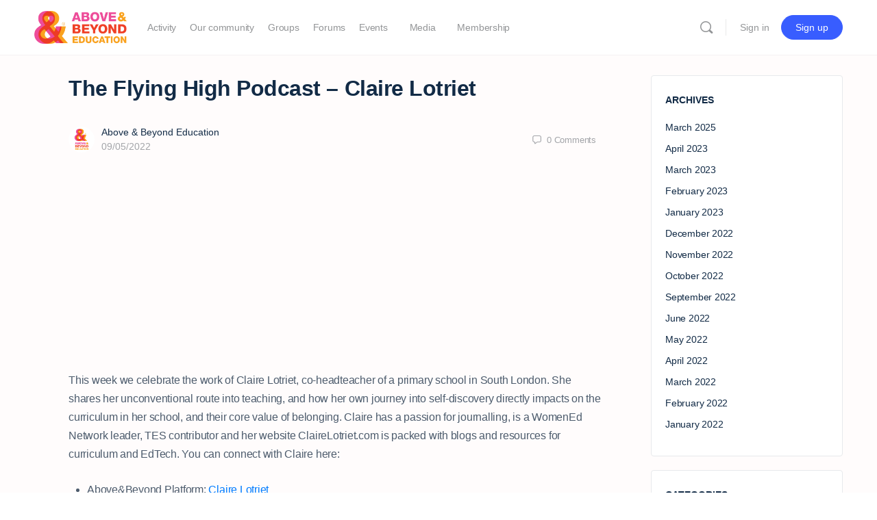

--- FILE ---
content_type: text/html; charset=UTF-8
request_url: https://aboveandbeyond.education/theflyinghigh-claire-lotriet/
body_size: 29998
content:
<!doctype html><html lang="en-GB" prefix="og: https://ogp.me/ns#"><head><script data-no-optimize="1">var litespeed_docref=sessionStorage.getItem("litespeed_docref");litespeed_docref&&(Object.defineProperty(document,"referrer",{get:function(){return litespeed_docref}}),sessionStorage.removeItem("litespeed_docref"));</script> <meta charset="UTF-8"><link rel="profile" href="http://gmpg.org/xfn/11"> <script type="text/html" id="tmpl-bb-link-preview"><% if ( link_scrapping ) { %>
	<% if ( link_loading ) { %>
		<span class="bb-url-scrapper-loading bb-ajax-loader"><i class="bb-icon-l bb-icon-spinner animate-spin"></i>Loading preview...</span>
	<% } %>
	<% if ( link_success || link_error ) { %>
		<a title="Cancel Preview" href="#" id="bb-close-link-suggestion">Remove Preview</a>
		<div class="bb-link-preview-container">

			<% if ( link_images && link_images.length && link_success && ! link_error && '' !== link_image_index ) { %>
				<div id="bb-url-scrapper-img-holder">
					<div class="bb-link-preview-image">
						<div class="bb-link-preview-image-cover">
							<img src="<%= link_images[link_image_index] %>"/>
						</div>
						<div class="bb-link-preview-icons">
							<%
							if ( link_images.length > 1 ) { %>
								<a data-bp-tooltip-pos="up" data-bp-tooltip="Change image" href="#" class="icon-exchange toolbar-button bp-tooltip" id="icon-exchange"><i class="bb-icon-l bb-icon-exchange"></i></a>
							<% } %>
							<% if ( link_images.length ) { %>
								<a data-bp-tooltip-pos="up" data-bp-tooltip="Remove image" href="#" class="icon-image-slash toolbar-button bp-tooltip" id="bb-link-preview-remove-image"><i class="bb-icon-l bb-icon-image-slash"></i></a>
							<% } %>
							<a data-bp-tooltip-pos="up" data-bp-tooltip="Confirm" class="toolbar-button bp-tooltip" href="#" id="bb-link-preview-select-image">
								<i class="bb-icon-check bb-icon-l"></i>
							</a>
						</div>
					</div>
					<% if ( link_images.length > 1 ) { %>
						<div class="bb-url-thumb-nav">
							<button type="button" id="bb-url-prevPicButton"><span class="bb-icon-l bb-icon-angle-left"></span></button>
							<button type="button" id="bb-url-nextPicButton"><span class="bb-icon-l bb-icon-angle-right"></span></button>
							<div id="bb-url-scrapper-img-count">
								Image <%= link_image_index + 1 %>&nbsp;of&nbsp;<%= link_images.length %>
							</div>
						</div>
					<% } %>
				</div>
			<% } %>

			<% if ( link_success && ! link_error && link_url ) { %>
				<div class="bb-link-preview-info">
					<% var a = document.createElement('a');
						a.href = link_url;
						var hostname = a.hostname;
						var domainName = hostname.replace('www.', '' );
					%>

					<% if ( 'undefined' !== typeof link_title && link_title.trim() && link_description ) { %>
						<p class="bb-link-preview-link-name"><%= domainName %></p>
					<% } %>

					<% if ( link_success && ! link_error ) { %>
						<p class="bb-link-preview-title"><%= link_title %></p>
					<% } %>

					<% if ( link_success && ! link_error ) { %>
						<div class="bb-link-preview-excerpt"><p><%= link_description %></p></div>
					<% } %>
				</div>
			<% } %>
			<% if ( link_error && ! link_success ) { %>
				<div id="bb-url-error" class="bb-url-error"><%= link_error_msg %></div>
			<% } %>
		</div>
	<% } %>
<% } %></script> <script type="text/html" id="tmpl-profile-card-popup"><div id="profile-card" class="bb-profile-card bb-popup-card" data-bp-item-id="" data-bp-item-component="members">

		<div class="skeleton-card">
			<div class="skeleton-card-body">
				<div class="skeleton-card-avatar bb-loading-bg"></div>
				<div class="skeleton-card-entity">
					<div class="skeleton-card-type bb-loading-bg"></div>
					<div class="skeleton-card-heading bb-loading-bg"></div>
					<div class="skeleton-card-meta bb-loading-bg"></div>
				</div>
			</div>
						<div class="skeleton-card-footer skeleton-footer-plain">
				<div class="skeleton-card-button bb-loading-bg"></div>
				<div class="skeleton-card-button bb-loading-bg"></div>
				<div class="skeleton-card-button bb-loading-bg"></div>
			</div>
		</div>

		<div class="bb-card-content">
			<div class="bb-card-body">
				<div class="bb-card-avatar">
					<span class="card-profile-status"></span>
					<img src="" alt="">
				</div>
				<div class="bb-card-entity">
					<div class="bb-card-profile-type"></div>
					<h4 class="bb-card-heading"></h4>
					<div class="bb-card-meta">
						<span class="card-meta-item card-meta-joined">Joined <span></span></span>
						<span class="card-meta-item card-meta-last-active"></span>
													<span class="card-meta-item card-meta-followers"></span>
												</div>
				</div>
			</div>
			<div class="bb-card-footer">
								<div class="bb-card-action bb-card-action-outline">
					<a href="" class="card-button card-button-profile">View Profile</a>
				</div>
			</div>
		</div>

	</div></script> <script type="text/html" id="tmpl-group-card-popup"><div id="group-card" class="bb-group-card bb-popup-card" data-bp-item-id="" data-bp-item-component="groups">

		<div class="skeleton-card">
			<div class="skeleton-card-body">
				<div class="skeleton-card-avatar bb-loading-bg"></div>
				<div class="skeleton-card-entity">
					<div class="skeleton-card-heading bb-loading-bg"></div>
					<div class="skeleton-card-meta bb-loading-bg"></div>
				</div>
			</div>
						<div class="skeleton-card-footer skeleton-footer-plain">
				<div class="skeleton-card-button bb-loading-bg"></div>
				<div class="skeleton-card-button bb-loading-bg"></div>
			</div>
		</div>

		<div class="bb-card-content">
			<div class="bb-card-body">
				<div class="bb-card-avatar">
					<img src="" alt="">
				</div>
				<div class="bb-card-entity">
					<h4 class="bb-card-heading"></h4>
					<div class="bb-card-meta">
						<span class="card-meta-item card-meta-status"></span>
						<span class="card-meta-item card-meta-type"></span>
						<span class="card-meta-item card-meta-last-active"></span>
					</div>
					<div class="card-group-members">
						<span class="bs-group-members"></span>
					</div>
				</div>
			</div>
			<div class="bb-card-footer">
								<div class="bb-card-action bb-card-action-outline">
					<a href="" class="card-button card-button-group">View Group</a>
				</div>
			</div>
		</div>

	</div></script> <title>The Flying High Podcast – Claire Lotriet - Above &amp; Beyond Education</title><meta name="description" content="This week we celebrate the work of Claire Lotriet, co-headteacher of a primary school in South London. She shares her unconventional route into teaching, and"/><meta name="robots" content="index, follow, max-snippet:-1, max-video-preview:-1, max-image-preview:large"/><link rel="canonical" href="https://aboveandbeyond.education/theflyinghigh-claire-lotriet/" /><meta property="og:locale" content="en_GB" /><meta property="og:type" content="article" /><meta property="og:title" content="The Flying High Podcast – Claire Lotriet - Above &amp; Beyond Education" /><meta property="og:description" content="This week we celebrate the work of Claire Lotriet, co-headteacher of a primary school in South London. She shares her unconventional route into teaching, and" /><meta property="og:url" content="https://aboveandbeyond.education/theflyinghigh-claire-lotriet/" /><meta property="og:site_name" content="Above &amp; Beyond Education" /><meta property="article:section" content="Podcasts" /><meta property="og:updated_time" content="2022-05-09T19:33:03+01:00" /><meta property="article:published_time" content="2022-05-09T19:27:50+01:00" /><meta property="article:modified_time" content="2022-05-09T19:33:03+01:00" /><meta name="twitter:card" content="summary_large_image" /><meta name="twitter:title" content="The Flying High Podcast – Claire Lotriet - Above &amp; Beyond Education" /><meta name="twitter:description" content="This week we celebrate the work of Claire Lotriet, co-headteacher of a primary school in South London. She shares her unconventional route into teaching, and" /><meta name="twitter:label1" content="Written by" /><meta name="twitter:data1" content="Above &#038; Beyond Education" /><meta name="twitter:label2" content="Time to read" /><meta name="twitter:data2" content="Less than a minute" /> <script type="application/ld+json" class="rank-math-schema">{"@context":"https://schema.org","@graph":[{"@type":"Organization","@id":"https://aboveandbeyond.education/#organization","name":"Above &amp; Beyond Education","url":"https://aboveandbeyond.education","logo":{"@type":"ImageObject","@id":"https://aboveandbeyond.education/#logo","url":"https://aboveandbeyond.education/wp-content/uploads/2020/11/Asset-17@2x.png","contentUrl":"https://aboveandbeyond.education/wp-content/uploads/2020/11/Asset-17@2x.png","caption":"Above &amp; Beyond Education","inLanguage":"en-GB","width":"932","height":"333"}},{"@type":"WebSite","@id":"https://aboveandbeyond.education/#website","url":"https://aboveandbeyond.education","name":"Above &amp; Beyond Education","publisher":{"@id":"https://aboveandbeyond.education/#organization"},"inLanguage":"en-GB"},{"@type":"WebPage","@id":"https://aboveandbeyond.education/theflyinghigh-claire-lotriet/#webpage","url":"https://aboveandbeyond.education/theflyinghigh-claire-lotriet/","name":"The Flying High Podcast \u2013 Claire Lotriet - Above &amp; Beyond Education","datePublished":"2022-05-09T19:27:50+01:00","dateModified":"2022-05-09T19:33:03+01:00","isPartOf":{"@id":"https://aboveandbeyond.education/#website"},"inLanguage":"en-GB"},{"@type":"Person","@id":"https://aboveandbeyond.education/author/abe/","name":"Above &#038; Beyond Education","url":"https://aboveandbeyond.education/author/abe/","image":{"@type":"ImageObject","@id":"https://aboveandbeyond.education/wp-content/uploads/avatars/339/61e0457d542a4-bpthumb.png","url":"https://aboveandbeyond.education/wp-content/uploads/avatars/339/61e0457d542a4-bpthumb.png","caption":"Above &#038; Beyond Education","inLanguage":"en-GB"},"worksFor":{"@id":"https://aboveandbeyond.education/#organization"}},{"@type":"BlogPosting","headline":"The Flying High Podcast \u2013 Claire Lotriet - Above &amp; Beyond Education","datePublished":"2022-05-09T19:27:50+01:00","dateModified":"2022-05-09T19:33:03+01:00","articleSection":"Podcasts","author":{"@id":"https://aboveandbeyond.education/author/abe/","name":"Above &amp; Beyond Education"},"publisher":{"@id":"https://aboveandbeyond.education/#organization"},"description":"This week we celebrate the work of Claire Lotriet, co-headteacher of a primary school in South London. She shares her unconventional route into teaching, and","name":"The Flying High Podcast \u2013 Claire Lotriet - Above &amp; Beyond Education","@id":"https://aboveandbeyond.education/theflyinghigh-claire-lotriet/#richSnippet","isPartOf":{"@id":"https://aboveandbeyond.education/theflyinghigh-claire-lotriet/#webpage"},"inLanguage":"en-GB","mainEntityOfPage":{"@id":"https://aboveandbeyond.education/theflyinghigh-claire-lotriet/#webpage"}}]}</script> <link rel="alternate" type="application/rss+xml" title="Above &amp; Beyond Education &raquo; Feed" href="https://aboveandbeyond.education/feed/" /><link rel="alternate" type="application/rss+xml" title="Above &amp; Beyond Education &raquo; Comments Feed" href="https://aboveandbeyond.education/comments/feed/" /><link rel="alternate" type="text/calendar" title="Above &amp; Beyond Education &raquo; iCal Feed" href="https://aboveandbeyond.education/events/?ical=1" /><link rel="alternate" type="application/rss+xml" title="Above &amp; Beyond Education &raquo; The Flying High Podcast – Claire Lotriet Comments Feed" href="https://aboveandbeyond.education/theflyinghigh-claire-lotriet/feed/" /><link rel="alternate" title="oEmbed (JSON)" type="application/json+oembed" href="https://aboveandbeyond.education/wp-json/oembed/1.0/embed?url=https%3A%2F%2Faboveandbeyond.education%2Ftheflyinghigh-claire-lotriet%2F" /><link rel="alternate" title="oEmbed (XML)" type="text/xml+oembed" href="https://aboveandbeyond.education/wp-json/oembed/1.0/embed?url=https%3A%2F%2Faboveandbeyond.education%2Ftheflyinghigh-claire-lotriet%2F&#038;format=xml" /><style id='wp-img-auto-sizes-contain-inline-css' type='text/css'>img:is([sizes=auto i],[sizes^="auto," i]){contain-intrinsic-size:3000px 1500px}
/*# sourceURL=wp-img-auto-sizes-contain-inline-css */</style><link data-optimized="2" rel="stylesheet" href="https://aboveandbeyond.education/wp-content/litespeed/css/a34614c1f3d82a0fd8e395ca5cbf6b71.css?ver=9e775" /><style id='bp-nouveau-inline-css' type='text/css'>.list-wrap .bs-group-cover a:before{ background:unset; }
/*# sourceURL=bp-nouveau-inline-css */</style><style id='classic-theme-styles-inline-css' type='text/css'>/*! This file is auto-generated */
.wp-block-button__link{color:#fff;background-color:#32373c;border-radius:9999px;box-shadow:none;text-decoration:none;padding:calc(.667em + 2px) calc(1.333em + 2px);font-size:1.125em}.wp-block-file__button{background:#32373c;color:#fff;text-decoration:none}
/*# sourceURL=/wp-includes/css/classic-themes.min.css */</style><style id='global-styles-inline-css' type='text/css'>:root{--wp--preset--aspect-ratio--square: 1;--wp--preset--aspect-ratio--4-3: 4/3;--wp--preset--aspect-ratio--3-4: 3/4;--wp--preset--aspect-ratio--3-2: 3/2;--wp--preset--aspect-ratio--2-3: 2/3;--wp--preset--aspect-ratio--16-9: 16/9;--wp--preset--aspect-ratio--9-16: 9/16;--wp--preset--color--black: #000000;--wp--preset--color--cyan-bluish-gray: #abb8c3;--wp--preset--color--white: #ffffff;--wp--preset--color--pale-pink: #f78da7;--wp--preset--color--vivid-red: #cf2e2e;--wp--preset--color--luminous-vivid-orange: #ff6900;--wp--preset--color--luminous-vivid-amber: #fcb900;--wp--preset--color--light-green-cyan: #7bdcb5;--wp--preset--color--vivid-green-cyan: #00d084;--wp--preset--color--pale-cyan-blue: #8ed1fc;--wp--preset--color--vivid-cyan-blue: #0693e3;--wp--preset--color--vivid-purple: #9b51e0;--wp--preset--gradient--vivid-cyan-blue-to-vivid-purple: linear-gradient(135deg,rgb(6,147,227) 0%,rgb(155,81,224) 100%);--wp--preset--gradient--light-green-cyan-to-vivid-green-cyan: linear-gradient(135deg,rgb(122,220,180) 0%,rgb(0,208,130) 100%);--wp--preset--gradient--luminous-vivid-amber-to-luminous-vivid-orange: linear-gradient(135deg,rgb(252,185,0) 0%,rgb(255,105,0) 100%);--wp--preset--gradient--luminous-vivid-orange-to-vivid-red: linear-gradient(135deg,rgb(255,105,0) 0%,rgb(207,46,46) 100%);--wp--preset--gradient--very-light-gray-to-cyan-bluish-gray: linear-gradient(135deg,rgb(238,238,238) 0%,rgb(169,184,195) 100%);--wp--preset--gradient--cool-to-warm-spectrum: linear-gradient(135deg,rgb(74,234,220) 0%,rgb(151,120,209) 20%,rgb(207,42,186) 40%,rgb(238,44,130) 60%,rgb(251,105,98) 80%,rgb(254,248,76) 100%);--wp--preset--gradient--blush-light-purple: linear-gradient(135deg,rgb(255,206,236) 0%,rgb(152,150,240) 100%);--wp--preset--gradient--blush-bordeaux: linear-gradient(135deg,rgb(254,205,165) 0%,rgb(254,45,45) 50%,rgb(107,0,62) 100%);--wp--preset--gradient--luminous-dusk: linear-gradient(135deg,rgb(255,203,112) 0%,rgb(199,81,192) 50%,rgb(65,88,208) 100%);--wp--preset--gradient--pale-ocean: linear-gradient(135deg,rgb(255,245,203) 0%,rgb(182,227,212) 50%,rgb(51,167,181) 100%);--wp--preset--gradient--electric-grass: linear-gradient(135deg,rgb(202,248,128) 0%,rgb(113,206,126) 100%);--wp--preset--gradient--midnight: linear-gradient(135deg,rgb(2,3,129) 0%,rgb(40,116,252) 100%);--wp--preset--font-size--small: 13px;--wp--preset--font-size--medium: 20px;--wp--preset--font-size--large: 36px;--wp--preset--font-size--x-large: 42px;--wp--preset--spacing--20: 0.44rem;--wp--preset--spacing--30: 0.67rem;--wp--preset--spacing--40: 1rem;--wp--preset--spacing--50: 1.5rem;--wp--preset--spacing--60: 2.25rem;--wp--preset--spacing--70: 3.38rem;--wp--preset--spacing--80: 5.06rem;--wp--preset--shadow--natural: 6px 6px 9px rgba(0, 0, 0, 0.2);--wp--preset--shadow--deep: 12px 12px 50px rgba(0, 0, 0, 0.4);--wp--preset--shadow--sharp: 6px 6px 0px rgba(0, 0, 0, 0.2);--wp--preset--shadow--outlined: 6px 6px 0px -3px rgb(255, 255, 255), 6px 6px rgb(0, 0, 0);--wp--preset--shadow--crisp: 6px 6px 0px rgb(0, 0, 0);}:where(.is-layout-flex){gap: 0.5em;}:where(.is-layout-grid){gap: 0.5em;}body .is-layout-flex{display: flex;}.is-layout-flex{flex-wrap: wrap;align-items: center;}.is-layout-flex > :is(*, div){margin: 0;}body .is-layout-grid{display: grid;}.is-layout-grid > :is(*, div){margin: 0;}:where(.wp-block-columns.is-layout-flex){gap: 2em;}:where(.wp-block-columns.is-layout-grid){gap: 2em;}:where(.wp-block-post-template.is-layout-flex){gap: 1.25em;}:where(.wp-block-post-template.is-layout-grid){gap: 1.25em;}.has-black-color{color: var(--wp--preset--color--black) !important;}.has-cyan-bluish-gray-color{color: var(--wp--preset--color--cyan-bluish-gray) !important;}.has-white-color{color: var(--wp--preset--color--white) !important;}.has-pale-pink-color{color: var(--wp--preset--color--pale-pink) !important;}.has-vivid-red-color{color: var(--wp--preset--color--vivid-red) !important;}.has-luminous-vivid-orange-color{color: var(--wp--preset--color--luminous-vivid-orange) !important;}.has-luminous-vivid-amber-color{color: var(--wp--preset--color--luminous-vivid-amber) !important;}.has-light-green-cyan-color{color: var(--wp--preset--color--light-green-cyan) !important;}.has-vivid-green-cyan-color{color: var(--wp--preset--color--vivid-green-cyan) !important;}.has-pale-cyan-blue-color{color: var(--wp--preset--color--pale-cyan-blue) !important;}.has-vivid-cyan-blue-color{color: var(--wp--preset--color--vivid-cyan-blue) !important;}.has-vivid-purple-color{color: var(--wp--preset--color--vivid-purple) !important;}.has-black-background-color{background-color: var(--wp--preset--color--black) !important;}.has-cyan-bluish-gray-background-color{background-color: var(--wp--preset--color--cyan-bluish-gray) !important;}.has-white-background-color{background-color: var(--wp--preset--color--white) !important;}.has-pale-pink-background-color{background-color: var(--wp--preset--color--pale-pink) !important;}.has-vivid-red-background-color{background-color: var(--wp--preset--color--vivid-red) !important;}.has-luminous-vivid-orange-background-color{background-color: var(--wp--preset--color--luminous-vivid-orange) !important;}.has-luminous-vivid-amber-background-color{background-color: var(--wp--preset--color--luminous-vivid-amber) !important;}.has-light-green-cyan-background-color{background-color: var(--wp--preset--color--light-green-cyan) !important;}.has-vivid-green-cyan-background-color{background-color: var(--wp--preset--color--vivid-green-cyan) !important;}.has-pale-cyan-blue-background-color{background-color: var(--wp--preset--color--pale-cyan-blue) !important;}.has-vivid-cyan-blue-background-color{background-color: var(--wp--preset--color--vivid-cyan-blue) !important;}.has-vivid-purple-background-color{background-color: var(--wp--preset--color--vivid-purple) !important;}.has-black-border-color{border-color: var(--wp--preset--color--black) !important;}.has-cyan-bluish-gray-border-color{border-color: var(--wp--preset--color--cyan-bluish-gray) !important;}.has-white-border-color{border-color: var(--wp--preset--color--white) !important;}.has-pale-pink-border-color{border-color: var(--wp--preset--color--pale-pink) !important;}.has-vivid-red-border-color{border-color: var(--wp--preset--color--vivid-red) !important;}.has-luminous-vivid-orange-border-color{border-color: var(--wp--preset--color--luminous-vivid-orange) !important;}.has-luminous-vivid-amber-border-color{border-color: var(--wp--preset--color--luminous-vivid-amber) !important;}.has-light-green-cyan-border-color{border-color: var(--wp--preset--color--light-green-cyan) !important;}.has-vivid-green-cyan-border-color{border-color: var(--wp--preset--color--vivid-green-cyan) !important;}.has-pale-cyan-blue-border-color{border-color: var(--wp--preset--color--pale-cyan-blue) !important;}.has-vivid-cyan-blue-border-color{border-color: var(--wp--preset--color--vivid-cyan-blue) !important;}.has-vivid-purple-border-color{border-color: var(--wp--preset--color--vivid-purple) !important;}.has-vivid-cyan-blue-to-vivid-purple-gradient-background{background: var(--wp--preset--gradient--vivid-cyan-blue-to-vivid-purple) !important;}.has-light-green-cyan-to-vivid-green-cyan-gradient-background{background: var(--wp--preset--gradient--light-green-cyan-to-vivid-green-cyan) !important;}.has-luminous-vivid-amber-to-luminous-vivid-orange-gradient-background{background: var(--wp--preset--gradient--luminous-vivid-amber-to-luminous-vivid-orange) !important;}.has-luminous-vivid-orange-to-vivid-red-gradient-background{background: var(--wp--preset--gradient--luminous-vivid-orange-to-vivid-red) !important;}.has-very-light-gray-to-cyan-bluish-gray-gradient-background{background: var(--wp--preset--gradient--very-light-gray-to-cyan-bluish-gray) !important;}.has-cool-to-warm-spectrum-gradient-background{background: var(--wp--preset--gradient--cool-to-warm-spectrum) !important;}.has-blush-light-purple-gradient-background{background: var(--wp--preset--gradient--blush-light-purple) !important;}.has-blush-bordeaux-gradient-background{background: var(--wp--preset--gradient--blush-bordeaux) !important;}.has-luminous-dusk-gradient-background{background: var(--wp--preset--gradient--luminous-dusk) !important;}.has-pale-ocean-gradient-background{background: var(--wp--preset--gradient--pale-ocean) !important;}.has-electric-grass-gradient-background{background: var(--wp--preset--gradient--electric-grass) !important;}.has-midnight-gradient-background{background: var(--wp--preset--gradient--midnight) !important;}.has-small-font-size{font-size: var(--wp--preset--font-size--small) !important;}.has-medium-font-size{font-size: var(--wp--preset--font-size--medium) !important;}.has-large-font-size{font-size: var(--wp--preset--font-size--large) !important;}.has-x-large-font-size{font-size: var(--wp--preset--font-size--x-large) !important;}
:where(.wp-block-post-template.is-layout-flex){gap: 1.25em;}:where(.wp-block-post-template.is-layout-grid){gap: 1.25em;}
:where(.wp-block-term-template.is-layout-flex){gap: 1.25em;}:where(.wp-block-term-template.is-layout-grid){gap: 1.25em;}
:where(.wp-block-columns.is-layout-flex){gap: 2em;}:where(.wp-block-columns.is-layout-grid){gap: 2em;}
:root :where(.wp-block-pullquote){font-size: 1.5em;line-height: 1.6;}
/*# sourceURL=global-styles-inline-css */</style><style id='emm-frontend-inline-css' type='text/css'>@media (min-width:1025px){.emm11tablet .elementor-widget-container .emm15,.emm11tablet .elementor-widget-container .emm13{display:none}.emm11tablet:not(.emm2hidden) .elementor-widget-container .emm0,.emm12hidden:not(.emm2hidden) .elementor-widget-container .emm0{display:flex}}@media (min-width:768px){.emm11mobile .elementor-widget-container .emm15,.emm11mobile .elementor-widget-container .emm13{display:none}.emm11mobile:not(.emm2hidden) .elementor-widget-container .emm0,.emm12hidden:not(.emm2hidden) .elementor-widget-container .emm0{display:flex}}
@media (min-width:1025px){.elementor-widget-mega-menu .elementor-hidden-desktop{display:none !important}}@media (min-width:768px) and (max-width:1024px){.elementor-widget-mega-menu .elementor-hidden-tablet{display:none !important}}@media (max-width:767px){.elementor-widget-mega-menu .elementor-hidden-phone{display:none !important}}
/*# sourceURL=emm-frontend-inline-css */</style> <script type="litespeed/javascript">window._bbssoDOMReady=function(callback){if(document.readyState==="complete"||document.readyState==="interactive"){callback()}else{document.addEventListener("DOMContentLiteSpeedLoaded",callback)}}</script><script id="bb-twemoji-js-extra" type="litespeed/javascript">var bbemojiSettings={"baseUrl":"https://s.w.org/images/core/emoji/14.0.0/72x72/","ext":".png","svgUrl":"https://s.w.org/images/core/emoji/14.0.0/svg/","svgExt":".svg"}</script> <script type="litespeed/javascript" data-src="https://aboveandbeyond.education/wp-includes/js/jquery/jquery.min.js" id="jquery-core-js"></script> <script id="bb-reaction-js-extra" type="litespeed/javascript">var bbReactionVars={"ajax_url":"https://aboveandbeyond.education/wp-admin/admin-ajax.php"}</script> <script id="bp-media-dropzone-js-extra" type="litespeed/javascript">var bp_media_dropzone={"dictDefaultMessage":"Drop files here to upload","dictFallbackMessage":"Your browser does not support drag'n'drop file uploads.","dictFallbackText":"Please use the fallback form below to upload your files like in the olden days.","dictFileTooBig":"Sorry, file size is too big ({{filesize}} MB). Max file size limit: {{maxFilesize}} MB.","dictInvalidFileType":"You can't upload files of this type.","dictResponseError":"Server responded with {{statusCode}} code.","dictCancelUpload":"Cancel upload","dictUploadCanceled":"Upload canceled.","dictCancelUploadConfirmation":"Are you sure you want to cancel this upload?","dictRemoveFile":"Remove file","dictMaxFilesExceeded":"You cannot upload more than 10 files at a time."}</script> <script id="bb-tutorlms-admin-js-extra" type="litespeed/javascript">var bbTutorLMSVars={"ajax_url":"https://aboveandbeyond.education/wp-admin/admin-ajax.php","select_course_placeholder":"Start typing a course name to associate with this group."}</script> <script id="sib-front-js-js-extra" type="litespeed/javascript">var sibErrMsg={"invalidMail":"Please fill out valid email address","requiredField":"Please fill out required fields","invalidDateFormat":"Please fill out valid date format","invalidSMSFormat":"Please fill out valid phone number"};var ajax_sib_front_object={"ajax_url":"https://aboveandbeyond.education/wp-admin/admin-ajax.php","ajax_nonce":"45c36c065e","flag_url":"https://aboveandbeyond.education/wp-content/plugins/mailin/img/flags/"}</script> <link rel="https://api.w.org/" href="https://aboveandbeyond.education/wp-json/" /><link rel="alternate" title="JSON" type="application/json" href="https://aboveandbeyond.education/wp-json/wp/v2/posts/5707" /><link rel="EditURI" type="application/rsd+xml" title="RSD" href="https://aboveandbeyond.education/xmlrpc.php?rsd" /><meta name="generator" content="WordPress 6.9" /><link rel='shortlink' href='https://aboveandbeyond.education/?p=5707' /> <script type="litespeed/javascript">var ajaxurl='https://aboveandbeyond.education/wp-admin/admin-ajax.php'</script> <meta name="tec-api-version" content="v1"><meta name="tec-api-origin" content="https://aboveandbeyond.education"><link rel="alternate" href="https://aboveandbeyond.education/wp-json/tribe/events/v1/" /><style>body.groups.in-bbapp .item-body nav#object-nav {
                display: block;
            }</style><style>.cmplz-hidden {
					display: none !important;
				}</style><meta name="generator" content="Redux 4.4.11" /><meta name="viewport" content="width=device-width, initial-scale=1.0, maximum-scale=3.0, user-scalable=1" /><meta name="generator" content="Elementor 3.34.2; features: additional_custom_breakpoints; settings: css_print_method-external, google_font-enabled, font_display-auto"><style>.e-con.e-parent:nth-of-type(n+4):not(.e-lazyloaded):not(.e-no-lazyload),
				.e-con.e-parent:nth-of-type(n+4):not(.e-lazyloaded):not(.e-no-lazyload) * {
					background-image: none !important;
				}
				@media screen and (max-height: 1024px) {
					.e-con.e-parent:nth-of-type(n+3):not(.e-lazyloaded):not(.e-no-lazyload),
					.e-con.e-parent:nth-of-type(n+3):not(.e-lazyloaded):not(.e-no-lazyload) * {
						background-image: none !important;
					}
				}
				@media screen and (max-height: 640px) {
					.e-con.e-parent:nth-of-type(n+2):not(.e-lazyloaded):not(.e-no-lazyload),
					.e-con.e-parent:nth-of-type(n+2):not(.e-lazyloaded):not(.e-no-lazyload) * {
						background-image: none !important;
					}
				}</style> <script type="litespeed/javascript">(function(w,d,s,l,i){w[l]=w[l]||[];w[l].push({'gtm.start':new Date().getTime(),event:'gtm.js'});var f=d.getElementsByTagName(s)[0],j=d.createElement(s),dl=l!='dataLayer'?'&l='+l:'';j.async=!0;j.src='https://www.googletagmanager.com/gtm.js?id='+i+dl;f.parentNode.insertBefore(j,f)})(window,document,'script','dataLayer','GTM-55QJMW7')</script> <link rel="icon" href="https://aboveandbeyond.education/wp-content/uploads/2021/03/cropped-Screenshot-2021-03-12-at-13.04.11-32x32.png" sizes="32x32" /><link rel="icon" href="https://aboveandbeyond.education/wp-content/uploads/2021/03/cropped-Screenshot-2021-03-12-at-13.04.11-192x192.png" sizes="192x192" /><link rel="apple-touch-icon" href="https://aboveandbeyond.education/wp-content/uploads/2021/03/cropped-Screenshot-2021-03-12-at-13.04.11-180x180.png" /><meta name="msapplication-TileImage" content="https://aboveandbeyond.education/wp-content/uploads/2021/03/cropped-Screenshot-2021-03-12-at-13.04.11-270x270.png" /><style id="buddyboss_theme-style">:root{--bb-primary-color:#007CFF;--bb-primary-color-rgb:0, 124, 255;--bb-body-background-color:#fffcfc;--bb-body-background-color-rgb:255, 252, 252;--bb-content-background-color:#FFFFFF;--bb-content-alternate-background-color:#FBFBFC;--bb-content-border-color:#E7E9EC;--bb-content-border-color-rgb:231, 233, 236;--bb-cover-image-background-color:#607387;--bb-headings-color:#122B46;--bb-headings-color-rgb:18, 43, 70;--bb-body-text-color:#4D5C6D;--bb-body-text-color-rgb:77, 92, 109;--bb-alternate-text-color:#A3A5A9;--bb-alternate-text-color-rgb:163, 165, 169;--bb-primary-button-background-regular:#385DFF;--bb-primary-button-background-hover:#1E42DD;--bb-primary-button-border-regular:#385DFF;--bb-primary-button-border-hover:#1E42DD;--bb-primary-button-text-regular:#ffffff;--bb-primary-button-text-regular-rgb:255, 255, 255;--bb-primary-button-text-hover:#ffffff;--bb-primary-button-text-hover-rgb:255, 255, 255;--bb-secondary-button-background-regular:#F2F4F5;--bb-secondary-button-background-hover:#385DFF;--bb-secondary-button-border-regular:#F2F4F5;--bb-secondary-button-border-hover:#385DFF;--bb-secondary-button-text-regular:#1E2132;--bb-secondary-button-text-hover:#FFFFFF;--bb-header-background:#ffffff;--bb-header-alternate-background:#F2F4F5;--bb-header-links:#939597;--bb-header-links-hover:#007CFF;--bb-header-mobile-logo-size:px;--bb-header-height:80px;--bb-sidenav-background:#ffffff;--bb-sidenav-text-regular:#939597;--bb-sidenav-text-hover:#939597;--bb-sidenav-text-active:#ffffff;--bb-sidenav-menu-background-color-regular:#ffffff;--bb-sidenav-menu-background-color-hover:#F2F4F5;--bb-sidenav-menu-background-color-active:#007CFF;--bb-sidenav-count-text-color-regular:#939597;--bb-sidenav-count-text-color-hover:#ffffff;--bb-sidenav-count-text-color-active:#007CFF;--bb-sidenav-count-background-color-regular:#F2F4F5;--bb-sidenav-count-background-color-hover:#007CFF;--bb-sidenav-count-background-color-active:#ffffff;--bb-footer-background:#ffffff;--bb-footer-widget-background:#ffffff;--bb-footer-text-color:#5A5A5A;--bb-footer-menu-link-color-regular:#5A5A5A;--bb-footer-menu-link-color-hover:#385DFF;--bb-footer-menu-link-color-active:#1E2132;--bb-admin-screen-bgr-color:#FAFBFD;--bb-admin-screen-txt-color:#122B46;--bb-login-register-link-color-regular:#5A5A5A;--bb-login-register-link-color-hover:#1E42DD;--bb-login-register-button-background-color-regular:#385DFF;--bb-login-register-button-background-color-hover:#1E42DD;--bb-login-register-button-border-color-regular:#385DFF;--bb-login-register-button-border-color-hover:#1E42DD;--bb-login-register-button-text-color-regular:#FFFFFF;--bb-login-register-button-text-color-hover:#FFFFFF;--bb-label-background-color:#D7DFFF;--bb-label-text-color:#385DFF;--bb-tooltip-background:#122b46;--bb-tooltip-background-rgb:18, 43, 70;--bb-tooltip-color:#ffffff;--bb-default-notice-color:#007CFF;--bb-default-notice-color-rgb:0, 124, 255;--bb-success-color:#1CD991;--bb-success-color-rgb:28, 217, 145;--bb-warning-color:#f7ba45;--bb-warning-color-rgb:247, 186, 69;--bb-danger-color:#EF3E46;--bb-danger-color-rgb:239, 62, 70;--bb-login-custom-heading-color:#FFFFFF;--bb-button-radius:100px;--bb-block-radius:4px;--bb-option-radius:3px;--bb-block-radius-inner:4px;--bb-input-radius:4px;--bb-checkbox-radius:2.7px;--bb-primary-button-focus-shadow:none;--bb-secondary-button-focus-shadow:none;--bb-outline-button-focus-shadow:none;--bb-input-focus-shadow:none;--bb-input-focus-border-color:var(--bb-content-border-color);--bb-label-type-radius:100px;--bb-widget-title-text-transform:uppercase;}.bb-style-primary-bgr-color {background-color:#007CFF;}.bb-style-border-radius {border-radius:100px;}#site-logo .site-title img {max-height:inherit;}.site-header-container .site-branding {min-width:135px;}#site-logo .site-title .bb-logo img,#site-logo .site-title img.bb-logo,.buddypanel .site-title img {width:135px;}.site-header-container #site-logo .bb-logo img,.site-header-container #site-logo .site-title img.bb-logo,.site-title img.bb-mobile-logo {max-height:80px}.sticky-header .site-content,body.buddypress.sticky-header .site-content,.bb-buddypanel.sticky-header .site-content,.single-sfwd-quiz.bb-buddypanel.sticky-header .site-content,.single-sfwd-lessons.bb-buddypanel.sticky-header .site-content,.single-sfwd-topic.bb-buddypanel.sticky-header .site-content {padding-top:80px}.site-header .site-header-container,.header-search-wrap,.header-search-wrap input.search-field,.header-search-wrap form.search-form {height:80px;}.sticky-header .bp-feedback.bp-sitewide-notice {top:80px;}@media screen and (max-width:767px) {.bb-mobile-header {height:80px;}#learndash-content .lms-topic-sidebar-wrapper .lms-topic-sidebar-data,.lifter-topic-sidebar-wrapper .lifter-topic-sidebar-data {height:calc(90vh - 80px);}}[data-balloon]:after,[data-bp-tooltip]:after {background-color:rgba( 18,43,70,1 );box-shadow:none;}[data-balloon]:before,[data-bp-tooltip]:before {background:no-repeat url("data:image/svg+xml;charset=utf-8,%3Csvg%20xmlns%3D%22http://www.w3.org/2000/svg%22%20width%3D%2236px%22%20height%3D%2212px%22%3E%3Cpath%20fill%3D%22rgba( 18,43,70,1 )%22%20transform%3D%22rotate(0)%22%20d%3D%22M2.658,0.000%20C-13.615,0.000%2050.938,0.000%2034.662,0.000%20C28.662,0.000%2023.035,12.002%2018.660,12.002%20C14.285,12.002%208.594,0.000%202.658,0.000%20Z%22/%3E%3C/svg%3E");background-size:100% auto;}[data-bp-tooltip][data-bp-tooltip-pos="right"]:before,[data-balloon][data-balloon-pos='right']:before {background:no-repeat url("data:image/svg+xml;charset=utf-8,%3Csvg%20xmlns%3D%22http://www.w3.org/2000/svg%22%20width%3D%2212px%22%20height%3D%2236px%22%3E%3Cpath%20fill%3D%22rgba( 18,43,70,1 )%22%20transform%3D%22rotate(90 6 6)%22%20d%3D%22M2.658,0.000%20C-13.615,0.000%2050.938,0.000%2034.662,0.000%20C28.662,0.000%2023.035,12.002%2018.660,12.002%20C14.285,12.002%208.594,0.000%202.658,0.000%20Z%22/%3E%3C/svg%3E");background-size:100% auto;}[data-bp-tooltip][data-bp-tooltip-pos="left"]:before,[data-balloon][data-balloon-pos='left']:before {background:no-repeat url("data:image/svg+xml;charset=utf-8,%3Csvg%20xmlns%3D%22http://www.w3.org/2000/svg%22%20width%3D%2212px%22%20height%3D%2236px%22%3E%3Cpath%20fill%3D%22rgba( 18,43,70,1 )%22%20transform%3D%22rotate(-90 18 18)%22%20d%3D%22M2.658,0.000%20C-13.615,0.000%2050.938,0.000%2034.662,0.000%20C28.662,0.000%2023.035,12.002%2018.660,12.002%20C14.285,12.002%208.594,0.000%202.658,0.000%20Z%22/%3E%3C/svg%3E");background-size:100% auto;}[data-bp-tooltip][data-bp-tooltip-pos="down-left"]:before,[data-bp-tooltip][data-bp-tooltip-pos="down"]:before,[data-balloon][data-balloon-pos='down']:before {background:no-repeat url("data:image/svg+xml;charset=utf-8,%3Csvg%20xmlns%3D%22http://www.w3.org/2000/svg%22%20width%3D%2236px%22%20height%3D%2212px%22%3E%3Cpath%20fill%3D%22rgba( 18,43,70,1 )%22%20transform%3D%22rotate(180 18 6)%22%20d%3D%22M2.658,0.000%20C-13.615,0.000%2050.938,0.000%2034.662,0.000%20C28.662,0.000%2023.035,12.002%2018.660,12.002%20C14.285,12.002%208.594,0.000%202.658,0.000%20Z%22/%3E%3C/svg%3E");background-size:100% auto;}</style><style id="buddyboss_theme-bp-style">#buddypress #header-cover-image.has-default,#buddypress #header-cover-image.has-default .guillotine-window img,.bs-group-cover.has-default a {background-color:#607387;}.login-split {background-image:url(https://aboveandbeyond.education/wp-content/uploads/2020/09/download.jpg.webp);background-size:cover;background-position:50% 50%;}body.buddypress.register.login-split-page .login-split .split-overlay,body.buddypress.activation.login-split-page .login-split .split-overlay {opacity:0.3;}body.buddypress.register .register-section-logo img,body.buddypress.activation .activate-section-logo img {width:170px;}</style><style id="buddyboss_theme-forums-style">.bbpress .widget_display_forums > ul.bb-sidebar-forums > li a:before {border-color:#3f1887;}.bbpress .widget_display_forums > ul.bb-sidebar-forums > li a:before {background-color:rgba( 63,24,135,0.5 );}</style><style id="buddyboss_theme-custom-style">a.bb-close-panel i {top:21px;}</style></head><body data-cmplz=1 class="bp-nouveau wp-singular post-template-default single single-post postid-5707 single-format-standard wp-custom-logo wp-theme-buddyboss-theme wp-child-theme-buddyboss-theme-child tribe-no-js buddyboss-theme bb-template-v1 buddypanel-logo-off bb-custom-typo has-sidebar blog-sidebar sidebar-right default-fi  header-style-1  menu-style-standard sticky-header bb-tribe-events-views-v2 bp-search elementor-default elementor-kit-31 no-js tribe-theme-buddyboss-theme"><noscript><iframe data-lazyloaded="1" src="about:blank" data-litespeed-src="https://www.googletagmanager.com/ns.html?id=GTM-55QJMW7"
height="0" width="0" style="display:none;visibility:hidden"></iframe></noscript><div id="page" class="site"><header id="masthead" class="site-header site-header--bb"><div class="container site-header-container flex default-header">
<a href="#" class="bb-toggle-panel">
<i class="bb-icon-l bb-icon-sidebar"></i>
<span class="screen-reader-text">Toggle Side Panel</span>
</a><div id="site-logo" class="site-branding "><div class="site-title">
<a href="https://aboveandbeyond.education/" rel="home" aria-label="Go to Above &amp; Beyond Education homepage">
<img data-lazyloaded="1" src="[data-uri]" fetchpriority="high" width="932" height="333" data-src="https://aboveandbeyond.education/wp-content/uploads/2020/11/Asset-17@2x.png.webp" class="bb-logo" alt="Above &amp; Beyond Education" decoding="async" data-srcset="https://aboveandbeyond.education/wp-content/uploads/2020/11/Asset-17@2x.png.webp 932w, https://aboveandbeyond.education/wp-content/uploads/2020/11/Asset-17@2x-300x107.png.webp 300w, https://aboveandbeyond.education/wp-content/uploads/2020/11/Asset-17@2x-768x274.png.webp 768w, https://aboveandbeyond.education/wp-content/uploads/2020/11/Asset-17@2x-624x223.png.webp 624w, https://aboveandbeyond.education/wp-content/uploads/2020/11/Asset-17@2x-50x18.png.webp 50w, https://aboveandbeyond.education/wp-content/uploads/2020/11/Asset-17@2x-100x36.png.webp 100w" data-sizes="(max-width: 932px) 100vw, 932px" />		</a></div></div><nav id="site-navigation" class="main-navigation" data-menu-space="120"><div id="primary-navbar"><ul id="primary-menu" class="primary-menu bb-primary-overflow"><li id="menu-item-387" class="menu-item menu-item-type-post_type menu-item-object-page menu-item-387 no-icon"><a href="https://aboveandbeyond.education/activity/"><span>Activity</span></a></li><li id="menu-item-350" class="menu-item menu-item-type-post_type menu-item-object-page menu-item-350 no-icon"><a href="https://aboveandbeyond.education/our-community/"><span>Our community</span></a></li><li id="menu-item-349" class="menu-item menu-item-type-post_type menu-item-object-page menu-item-349 no-icon"><a href="https://aboveandbeyond.education/groups/"><span>Groups</span></a></li><li id="menu-item-348" class="menu-item menu-item-type-post_type menu-item-object-page menu-item-348 no-icon"><a href="https://aboveandbeyond.education/forums/"><span>Forums</span></a></li><li id="menu-item-1069" class="menu-item menu-item-type-custom menu-item-object-custom menu-item-has-children menu-item-1069 no-icon"><a href="https://aboveandbeyond.education/events/list/"><span>Events</span></a><div class='wrapper ab-submenu'><ul class='bb-sub-menu'><li id="menu-item-860" class="menu-item menu-item-type-custom menu-item-object-custom menu-item-860 no-icon"><a href="https://aboveandbeyond.education/events/list/"><span>Events</span></a></li><li id="menu-item-1059" class="menu-item menu-item-type-custom menu-item-object-custom menu-item-1059 no-icon"><a href="https://aboveandbeyond.education/events/community/add/"><span>Add an Event</span></a></li><li id="menu-item-1068" class="menu-item menu-item-type-custom menu-item-object-custom menu-item-1068 no-icon"><a href="/events/community/list/"><span>Edit my Events</span></a></li></ul></div></li><li id="menu-item-5575" class="menu-item menu-item-type-custom menu-item-object-custom menu-item-has-children menu-item-5575 no-icon"><a href="#"><span>Media</span></a><div class='wrapper ab-submenu'><ul class='bb-sub-menu'><li id="menu-item-5576" class="menu-item menu-item-type-taxonomy menu-item-object-category menu-item-5576 no-icon"><a href="https://aboveandbeyond.education/category/blogs/"><span>Blogs</span></a></li><li id="menu-item-5579" class="menu-item menu-item-type-taxonomy menu-item-object-category menu-item-5579 no-icon"><a href="https://aboveandbeyond.education/category/vlogs/"><span>Vlogs</span></a></li><li id="menu-item-5578" class="menu-item menu-item-type-taxonomy menu-item-object-category current-post-ancestor current-menu-parent current-post-parent menu-item-5578 no-icon"><a href="https://aboveandbeyond.education/category/podcasts/"><span>Podcasts</span></a></li><li id="menu-item-5577" class="menu-item menu-item-type-taxonomy menu-item-object-category menu-item-5577 no-icon"><a href="https://aboveandbeyond.education/category/e-books/"><span>E-books</span></a></li></ul></div></li><li id="menu-item-5512" class="menu-item menu-item-type-custom menu-item-object-custom menu-item-5512 no-icon"><a href="/upgrade/"><span>Membership</span></a></li></ul><div id="navbar-collapse">
<a class="more-button" href="#">
<i class="bb-icon-f bb-icon-ellipsis-h"></i>
<span class="screen-reader-text">More options</span>
</a><div class="sub-menu"><div class="wrapper"><ul id="navbar-extend" class="sub-menu-inner"></ul></div></div></div></div></nav><div id="header-aside" class="header-aside name_and_avatar"><div class="header-aside-inner">
<a href="#" class="header-search-link" data-balloon-pos="down" data-balloon="Search" aria-label="Search"><i class="bb-icon-l bb-icon-search"></i></a>
<span class="search-separator bb-separator"></span><div class="bb-header-buttons">
<a href="https://aboveandbeyond.education/wp-login.php" class="button small outline signin-button link">Sign in</a><a href="https://aboveandbeyond.education/apply/" class="button small signup">Sign up</a></div></div></div></div><div class="bb-mobile-header-wrapper bb-single-icon"><div class="bb-mobile-header flex align-items-center"><div class="bb-left-panel-icon-wrap">
<a href="#" class="push-left bb-left-panel-mobile" aria-label="Open Menu"><i class="bb-icon-l bb-icon-bars"></i></a></div><div class="flex-1 mobile-logo-wrapper"><div class="site-title"><a href="https://aboveandbeyond.education/" rel="home">
Above &amp; Beyond Education				</a></div></div><div class="header-aside"></div></div><div class="header-search-wrap"><div class="container"><form role="search" method="get" class="search-form" action="https://aboveandbeyond.education/">
<label>
<span class="screen-reader-text">Search for:</span>
<input type="search" class="search-field-top" placeholder="Search" value="" name="s" />
</label></form>
<a data-balloon-pos="left" data-balloon="Close" href="#" class="close-search"><i class="bb-icon-l bb-icon-times"></i></a></div></div></div><div class="bb-mobile-panel-wrapper left light closed"><div class="bb-mobile-panel-inner"><div class="bb-mobile-panel-header"><div class="logo-wrap">
<a href="https://aboveandbeyond.education/" rel="home">
Above &amp; Beyond Education					</a></div>
<a href="#" class="bb-close-panel" aria-label="Close Menu"><i class="bb-icon-l bb-icon-times"></i></a></div><nav class="main-navigation" data-menu-space="120"><ul id="menu-logged-in" class="bb-primary-menu mobile-menu buddypanel-menu side-panel-menu"><li class="menu-item menu-item-type-post_type menu-item-object-page menu-item-387"><a href="https://aboveandbeyond.education/activity/">Activity</a></li><li class="menu-item menu-item-type-post_type menu-item-object-page menu-item-350"><a href="https://aboveandbeyond.education/our-community/">Our community</a></li><li class="menu-item menu-item-type-post_type menu-item-object-page menu-item-349"><a href="https://aboveandbeyond.education/groups/">Groups</a></li><li class="menu-item menu-item-type-post_type menu-item-object-page menu-item-348"><a href="https://aboveandbeyond.education/forums/">Forums</a></li><li class="menu-item menu-item-type-custom menu-item-object-custom menu-item-has-children menu-item-1069"><a href="https://aboveandbeyond.education/events/list/">Events</a><ul class="sub-menu"><li class="menu-item menu-item-type-custom menu-item-object-custom menu-item-860"><a href="https://aboveandbeyond.education/events/list/">Events</a></li><li class="menu-item menu-item-type-custom menu-item-object-custom menu-item-1059"><a href="https://aboveandbeyond.education/events/community/add/">Add an Event</a></li><li class="menu-item menu-item-type-custom menu-item-object-custom menu-item-1068"><a href="/events/community/list/">Edit my Events</a></li></ul></li><li class="menu-item menu-item-type-custom menu-item-object-custom menu-item-has-children menu-item-5575"><a href="#">Media</a><ul class="sub-menu"><li class="menu-item menu-item-type-taxonomy menu-item-object-category menu-item-5576"><a href="https://aboveandbeyond.education/category/blogs/">Blogs</a></li><li class="menu-item menu-item-type-taxonomy menu-item-object-category menu-item-5579"><a href="https://aboveandbeyond.education/category/vlogs/">Vlogs</a></li><li class="menu-item menu-item-type-taxonomy menu-item-object-category current-post-ancestor current-menu-parent current-post-parent menu-item-5578"><a href="https://aboveandbeyond.education/category/podcasts/">Podcasts</a></li><li class="menu-item menu-item-type-taxonomy menu-item-object-category menu-item-5577"><a href="https://aboveandbeyond.education/category/e-books/">E-books</a></li></ul></li><li class="menu-item menu-item-type-custom menu-item-object-custom menu-item-5512"><a href="/upgrade/">Membership</a></li></ul></nav></div></div><div class="header-search-wrap"><div class="container"><form role="search" method="get" class="search-form" action="https://aboveandbeyond.education/">
<label>
<span class="screen-reader-text">Search for:</span>
<input type="search" class="search-field-top" placeholder="Search..." value="" name="s" />
</label></form>
<a href="#" class="close-search">
<i class="bb-icon-l bb-icon-times"></i>
<span class="screen-reader-text">Close search</span>
</a></div></div></header><div id="content" class="site-content"><div class="container"><div class="bb-grid site-content-grid"><div class="bb-share-container"><div class="bb-shareIcons"></div></div><div id="primary" class="content-area"><main id="main" class="site-main"><article id="post-5707" class="post-5707 post type-post status-publish format-standard hentry category-podcasts user-has-not-earned default-fi"><div class="entry-content-wrap primary-entry-content"><header class="entry-header"><h1 class="entry-title">The Flying High Podcast – Claire Lotriet</h1></header><div class="entry-meta"><div class="bb-user-avatar-wrap"><div class="avatar-wrap">
<a href="https://aboveandbeyond.education/our-community/abe/">
<img data-lazyloaded="1" src="[data-uri]" alt='abe' data-src='https://aboveandbeyond.education/wp-content/uploads/avatars/339/61e0457d542a4-bpthumb.png' data-srcset='https://aboveandbeyond.education/wp-content/uploads/avatars/339/61e0457d542a4-bpthumb.png 2x' class='avatar avatar-80 photo' height='80' width='80' />			</a></div><div class="meta-wrap">
<a class="post-author" href="https://aboveandbeyond.education/our-community/abe/">
Above &#38; Beyond Education			</a>
<span class="post-date" ><a href="https://aboveandbeyond.education/theflyinghigh-claire-lotriet/">09/05/2022</a></span></div></div><div class="push-right flex align-items-center top-meta">
<a href="https://aboveandbeyond.education/theflyinghigh-claire-lotriet/#respond" class="flex align-items-center bb-comments-wrap"><i class="bb-icon-l bb-icon-comment-square"></i><span class="comments-count">0 <span class="bb-comment-text">Comments</span></span></a></div></div><div class="entry-content"><p><iframe data-lazyloaded="1" src="about:blank" style="border-radius: 12px;" data-litespeed-src="https://open.spotify.com/embed/episode/29osfD6biYdrD2UuAzD3Xy?utm_source=generator&amp;theme=0" width="100%" height="232" frameborder="0" allowfullscreen="allowfullscreen"></iframe></p><p class="Type__TypeElement-goli3j-0 iaEwFO umouqjSkMUbvF4I_Xz6r">This week we celebrate the work of Claire Lotriet, co-headteacher of a primary school in South London. She shares her unconventional route into teaching, and how her own journey into self-discovery directly impacts on the curriculum in her school, and their core value of belonging. Claire has a passion for journalling, is a WomenEd Network leader, TES contributor and her website ClaireLotriet.com is packed with blogs and resources for curriculum and EdTech. You can connect with Claire here:</p><ul><li>Above&amp;Beyond Platform: <a href="https://aboveandbeyond.education/our-community/ohlottie/?no_frame=1">Claire Lotriet</a></li><li>Twitter: <a href="https://twitter.com/OhLottie?s=20&amp;t=mvL0BCnK1EDyt2nuIhTYKA" target="_blank" rel="noopener">@OhLottie</a></li></ul><p>Listen to the full episode <a href="https://open.spotify.com/episode/29osfD6biYdrD2UuAzD3Xy" target="_blank" rel="noopener">here</a>.</p><div class="post-views content-post post-5707 entry-meta load-static">
<span class="post-views-icon dashicons dashicons-chart-bar"></span> <span class="post-views-label">Post Views:</span> <span class="post-views-count">150</span></div></div></div></article><div class="post-meta-wrapper-main"><div class="post-meta-wrapper"><div class="cat-links">
<i class="bb-icon-l bb-icon-folder"></i>
Categories: 						<span><a href="https://aboveandbeyond.education/category/podcasts/" rel="category tag">Podcasts</a></span></div></div><div class="show-support"><div class="flex author-post-meta">
<span class="pa-share-fix push-left"></span><a data-balloon-pos="up" data-balloon="View Comments" href="#comments" class="push-right"><i class="bb-icon-l bb-icon-comment-square"></i></a><div class="author-box-share-wrap">
<a href="#" class="bb-share" aria-label="Share"><i class="bb-icon-l bb-icon-share-dots"></i></a><div class="bb-share-container bb-share-author-box"><div class="bb-shareIcons"></div></div></div></div></div></div><div class="post-author-info"></div><div class="post-related-posts"><h3>Related Articles</h3><div class="post-grid bb-grid"><article id="post-5602" class="post-5602 post type-post status-publish format-standard hentry category-podcasts user-has-not-earned lg-grid-1-3 md-grid-1-2 bb-grid-cell sm-grid-1-1 default-fi"><div class="post-inner-wrap"><div class="entry-content-wrap"><header class="entry-header"><h2 class="entry-title"><a href="https://aboveandbeyond.education/theflyinghigh-zena-zenonos/" rel="bookmark">The Flying High Podcast – Zena Zenonos</a></h2></header><div class="entry-content"><p>Zena Zenonos-Walker is a Deputy Head teacher at a secondary school in Leeds. She has a passion for inclusion and the education of the whole&hellip;</p></div><div class="entry-meta"><div class="bb-user-avatar-wrap"><div class="avatar-wrap">
<a href="https://aboveandbeyond.education/our-community/abe/">
<img data-lazyloaded="1" src="[data-uri]" alt='abe' data-src='https://aboveandbeyond.education/wp-content/uploads/avatars/339/61e0457d542a4-bpthumb.png' data-srcset='https://aboveandbeyond.education/wp-content/uploads/avatars/339/61e0457d542a4-bpthumb.png 2x' class='avatar avatar-80 photo' height='80' width='80' />			</a></div><div class="meta-wrap">
<a class="post-author" href="https://aboveandbeyond.education/our-community/abe/">
Above &#38; Beyond Education			</a>
<span class="post-date" ><a href="https://aboveandbeyond.education/theflyinghigh-zena-zenonos/">21/02/2022</a></span></div></div><div class="push-right flex align-items-center top-meta">
<a href="https://aboveandbeyond.education/theflyinghigh-zena-zenonos/#respond" class="flex align-items-center bb-comments-wrap"><i class="bb-icon-l bb-icon-comment-square"></i><span class="comments-count">0 <span class="bb-comment-text">Comments</span></span></a></div></div></div></div></article><article id="post-5695" class="post-5695 post type-post status-publish format-standard hentry category-podcasts user-has-not-earned lg-grid-1-3 md-grid-1-2 bb-grid-cell sm-grid-1-1 default-fi"><div class="post-inner-wrap"><div class="entry-content-wrap"><header class="entry-header"><h2 class="entry-title"><a href="https://aboveandbeyond.education/theflyinghigh-aretha-banton/" rel="bookmark">The Flying High Podcast – Aretha Banton</a></h2></header><div class="entry-content"><p>This week we celebrate the work of Aretha Banton (Reah) who is Vice Principal of an inner city secondary school in London. She is the&hellip;</p></div><div class="entry-meta"><div class="bb-user-avatar-wrap"><div class="avatar-wrap">
<a href="https://aboveandbeyond.education/our-community/abe/">
<img data-lazyloaded="1" src="[data-uri]" alt='abe' data-src='https://aboveandbeyond.education/wp-content/uploads/avatars/339/61e0457d542a4-bpthumb.png' data-srcset='https://aboveandbeyond.education/wp-content/uploads/avatars/339/61e0457d542a4-bpthumb.png 2x' class='avatar avatar-80 photo' height='80' width='80' />			</a></div><div class="meta-wrap">
<a class="post-author" href="https://aboveandbeyond.education/our-community/abe/">
Above &#38; Beyond Education			</a>
<span class="post-date" ><a href="https://aboveandbeyond.education/theflyinghigh-aretha-banton/">26/04/2022</a></span></div></div><div class="push-right flex align-items-center top-meta">
<a href="https://aboveandbeyond.education/theflyinghigh-aretha-banton/#respond" class="flex align-items-center bb-comments-wrap"><i class="bb-icon-l bb-icon-comment-square"></i><span class="comments-count">0 <span class="bb-comment-text">Comments</span></span></a></div></div></div></div></article><article id="post-6669" class="post-6669 post type-post status-publish format-standard hentry category-podcasts user-has-not-earned lg-grid-1-3 md-grid-1-2 bb-grid-cell sm-grid-1-1 default-fi"><div class="post-inner-wrap"><div class="entry-content-wrap"><header class="entry-header"><h2 class="entry-title"><a href="https://aboveandbeyond.education/the-flying-high-podcast-carla-julian-move-on-yoga/" rel="bookmark">The Flying High Podcast – Carla Julian Move On Yoga</a></h2></header><div class="entry-content"><p>Carla Julian started her journey into education as a Spanish and French teacher at a girl&#8217;s school in London. She moved to Dubai, taking an&hellip;</p></div><div class="entry-meta"><div class="bb-user-avatar-wrap"><div class="avatar-wrap">
<a href="https://aboveandbeyond.education/our-community/abe/">
<img data-lazyloaded="1" src="[data-uri]" alt='abe' data-src='https://aboveandbeyond.education/wp-content/uploads/avatars/339/61e0457d542a4-bpthumb.png' data-srcset='https://aboveandbeyond.education/wp-content/uploads/avatars/339/61e0457d542a4-bpthumb.png 2x' class='avatar avatar-80 photo' height='80' width='80' />			</a></div><div class="meta-wrap">
<a class="post-author" href="https://aboveandbeyond.education/our-community/abe/">
Above &#38; Beyond Education			</a>
<span class="post-date" ><a href="https://aboveandbeyond.education/the-flying-high-podcast-carla-julian-move-on-yoga/">16/03/2025</a></span></div></div><div class="push-right flex align-items-center top-meta"></div></div></div></div></article><article id="post-6170" class="post-6170 post type-post status-publish format-standard hentry category-podcasts user-has-not-earned lg-grid-1-3 md-grid-1-2 bb-grid-cell sm-grid-1-1 default-fi"><div class="post-inner-wrap"><div class="entry-content-wrap"><header class="entry-header"><h2 class="entry-title"><a href="https://aboveandbeyond.education/theflyinghigh-sheila-mulvenney/" rel="bookmark">The Flying High Podcast – Sheila Mulvenney</a></h2></header><div class="entry-content"><p>Our guest this week is Sheila Mulvenney. She started her career as a nurse and then a health visitor before going in to teach further&hellip;</p></div><div class="entry-meta"><div class="bb-user-avatar-wrap"><div class="avatar-wrap">
<a href="https://aboveandbeyond.education/our-community/abe/">
<img data-lazyloaded="1" src="[data-uri]" alt='abe' data-src='https://aboveandbeyond.education/wp-content/uploads/avatars/339/61e0457d542a4-bpthumb.png' data-srcset='https://aboveandbeyond.education/wp-content/uploads/avatars/339/61e0457d542a4-bpthumb.png 2x' class='avatar avatar-80 photo' height='80' width='80' />			</a></div><div class="meta-wrap">
<a class="post-author" href="https://aboveandbeyond.education/our-community/abe/">
Above &#38; Beyond Education			</a>
<span class="post-date" ><a href="https://aboveandbeyond.education/theflyinghigh-sheila-mulvenney/">21/03/2023</a></span></div></div><div class="push-right flex align-items-center top-meta">
<a href="https://aboveandbeyond.education/theflyinghigh-sheila-mulvenney/#respond" class="flex align-items-center bb-comments-wrap"><i class="bb-icon-l bb-icon-comment-square"></i><span class="comments-count">0 <span class="bb-comment-text">Comments</span></span></a></div></div></div></div></article><article id="post-5879" class="post-5879 post type-post status-publish format-standard hentry category-podcasts user-has-not-earned lg-grid-1-3 md-grid-1-2 bb-grid-cell sm-grid-1-1 default-fi"><div class="post-inner-wrap"><div class="entry-content-wrap"><header class="entry-header"><h2 class="entry-title"><a href="https://aboveandbeyond.education/theflyinghigh-andrea-silvain/" rel="bookmark">The Flying High Podcast – Andrea Silvain</a></h2></header><div class="entry-content"><p>Andrea Silvain has just started her second year as a co-headteacher of a new school in East London. It&#8217;s a pleasure to hear her share&hellip;</p></div><div class="entry-meta"><div class="bb-user-avatar-wrap"><div class="avatar-wrap">
<a href="https://aboveandbeyond.education/our-community/abe/">
<img data-lazyloaded="1" src="[data-uri]" alt='abe' data-src='https://aboveandbeyond.education/wp-content/uploads/avatars/339/61e0457d542a4-bpthumb.png' data-srcset='https://aboveandbeyond.education/wp-content/uploads/avatars/339/61e0457d542a4-bpthumb.png 2x' class='avatar avatar-80 photo' height='80' width='80' />			</a></div><div class="meta-wrap">
<a class="post-author" href="https://aboveandbeyond.education/our-community/abe/">
Above &#38; Beyond Education			</a>
<span class="post-date" ><a href="https://aboveandbeyond.education/theflyinghigh-andrea-silvain/">24/10/2022</a></span></div></div><div class="push-right flex align-items-center top-meta">
<a href="https://aboveandbeyond.education/theflyinghigh-andrea-silvain/#respond" class="flex align-items-center bb-comments-wrap"><i class="bb-icon-l bb-icon-comment-square"></i><span class="comments-count">0 <span class="bb-comment-text">Comments</span></span></a></div></div></div></div></article></div></div><div id="comments" class="comments-area"><h4 class="comments-title">Responses</h4><div id="respond" class="comment-respond"><div id="reply-title" class="comment-reply-title"> <small></small></div><form action="https://aboveandbeyond.education/wp-comments-post.php" method="post" id="commentform" class="comment-form"><p class="comment-notes"><span id="email-notes">Your email address will not be published.</span> <span class="required-field-message">Required fields are marked <span class="required">*</span></span></p><p class="comment-form-comment"><textarea id="comment" name="comment" cols="45" rows="8" aria-required="true" placeholder="Write a response..."></textarea></p><p class="comment-form-author"><label for="author">Name <span class="required">*</span></label> <input id="author" name="author" type="text" value="" size="30" maxlength="245" autocomplete="name" required /></p><p class="comment-form-email"><label for="email">Email <span class="required">*</span></label> <input id="email" name="email" type="email" value="" size="30" maxlength="100" aria-describedby="email-notes" autocomplete="email" required /></p><p class="comment-form-url"><label for="url">Website</label> <input id="url" name="url" type="url" value="" size="30" maxlength="200" autocomplete="url" /></p><p class="comment-form-cookies-consent"><input id="wp-comment-cookies-consent" name="wp-comment-cookies-consent" type="checkbox" value="yes" /> <label for="wp-comment-cookies-consent">Save my name, email, and website in this browser for the next time I comment.</label></p><p class="form-submit"> <small><a rel="nofollow" id="cancel-comment-reply-link" href="/theflyinghigh-claire-lotriet/#respond" style="display:none;">Cancel reply</a></small><input name="submit" type="submit" id="submit" class="submit button small" value="Publish" /> <input type='hidden' name='comment_post_ID' value='5707' id='comment_post_ID' />
<input type='hidden' name='comment_parent' id='comment_parent' value='0' /></p><p style="display: none !important;" class="akismet-fields-container" data-prefix="ak_"><label>&#916;<textarea name="ak_hp_textarea" cols="45" rows="8" maxlength="100"></textarea></label><input type="hidden" id="ak_js_1" name="ak_js" value="205"/><script type="litespeed/javascript">document.getElementById("ak_js_1").setAttribute("value",(new Date()).getTime())</script></p></form></div> <script type="litespeed/javascript">if(jQuery('#submit').length){jQuery('#submit').prop('disabled',!0);jQuery('#comment').keyup(function(){if(jQuery.trim(jQuery('#comment').val().length)>0){jQuery('#submit').prop('disabled',!1)}else{jQuery('#submit').prop('disabled',!0)}})}</script> </div></main></div><div id="secondary" class="widget-area sm-grid-1-1"><aside id="archives-2" class="widget widget_archive"><h2 class="widget-title">Archives</h2><ul><li><a href='https://aboveandbeyond.education/2025/03/'>March 2025</a></li><li><a href='https://aboveandbeyond.education/2023/04/'>April 2023</a></li><li><a href='https://aboveandbeyond.education/2023/03/'>March 2023</a></li><li><a href='https://aboveandbeyond.education/2023/02/'>February 2023</a></li><li><a href='https://aboveandbeyond.education/2023/01/'>January 2023</a></li><li><a href='https://aboveandbeyond.education/2022/12/'>December 2022</a></li><li><a href='https://aboveandbeyond.education/2022/11/'>November 2022</a></li><li><a href='https://aboveandbeyond.education/2022/10/'>October 2022</a></li><li><a href='https://aboveandbeyond.education/2022/09/'>September 2022</a></li><li><a href='https://aboveandbeyond.education/2022/06/'>June 2022</a></li><li><a href='https://aboveandbeyond.education/2022/05/'>May 2022</a></li><li><a href='https://aboveandbeyond.education/2022/04/'>April 2022</a></li><li><a href='https://aboveandbeyond.education/2022/03/'>March 2022</a></li><li><a href='https://aboveandbeyond.education/2022/02/'>February 2022</a></li><li><a href='https://aboveandbeyond.education/2022/01/'>January 2022</a></li></ul></aside><aside id="categories-2" class="widget widget_categories"><h2 class="widget-title">Categories</h2><ul><li class="cat-item cat-item-1"><a href="https://aboveandbeyond.education/category/blogs/">Blogs</a></li><li class="cat-item cat-item-97"><a href="https://aboveandbeyond.education/category/podcasts/">Podcasts</a></li></ul></aside><aside id="meta-2" class="widget widget_meta"><h2 class="widget-title">Meta</h2><ul><li><a rel="nofollow" href="https://aboveandbeyond.education/apply/">Register</a></li><li><a rel="nofollow" href="https://aboveandbeyond.education/wp-login.php">Log in</a></li><li><a href="https://aboveandbeyond.education/feed/">Entries feed</a></li><li><a href="https://aboveandbeyond.education/comments/feed/">Comments feed</a></li><li><a href="https://en-gb.wordpress.org/">WordPress.org</a></li></ul></aside></div></div></div></div></div><span id="bbapp-title" style="display: none;">The Flying High Podcast – Claire Lotriet</span><script type="speculationrules">{"prefetch":[{"source":"document","where":{"and":[{"href_matches":"/*"},{"not":{"href_matches":["/wp-*.php","/wp-admin/*","/wp-content/uploads/*","/wp-content/*","/wp-content/plugins/*","/wp-content/themes/buddyboss-theme-child/*","/wp-content/themes/buddyboss-theme/*","/*\\?(.+)"]}},{"not":{"selector_matches":"a[rel~=\"nofollow\"]"}},{"not":{"selector_matches":".no-prefetch, .no-prefetch a"}}]},"eagerness":"conservative"}]}</script> <script type="litespeed/javascript">(function(body){'use strict';body.className=body.className.replace(/\btribe-no-js\b/,'tribe-js')})(document.body)</script> <div id="cmplz-cookiebanner-container"><div class="cmplz-cookiebanner cmplz-hidden banner-1 bottom-right-classic optin cmplz-bottom-right cmplz-categories-type-view-preferences" aria-modal="true" data-nosnippet="true" role="dialog" aria-live="polite" aria-labelledby="cmplz-header-1-optin" aria-describedby="cmplz-message-1-optin"><div class="cmplz-header"><div class="cmplz-logo"></div><div class="cmplz-title" id="cmplz-header-1-optin">Manage Cookie Consent</div><div class="cmplz-close" tabindex="0" role="button" aria-label="Close dialogue">
<svg aria-hidden="true" focusable="false" data-prefix="fas" data-icon="times" class="svg-inline--fa fa-times fa-w-11" role="img" xmlns="http://www.w3.org/2000/svg" viewBox="0 0 352 512"><path fill="currentColor" d="M242.72 256l100.07-100.07c12.28-12.28 12.28-32.19 0-44.48l-22.24-22.24c-12.28-12.28-32.19-12.28-44.48 0L176 189.28 75.93 89.21c-12.28-12.28-32.19-12.28-44.48 0L9.21 111.45c-12.28 12.28-12.28 32.19 0 44.48L109.28 256 9.21 356.07c-12.28 12.28-12.28 32.19 0 44.48l22.24 22.24c12.28 12.28 32.2 12.28 44.48 0L176 322.72l100.07 100.07c12.28 12.28 32.2 12.28 44.48 0l22.24-22.24c12.28-12.28 12.28-32.19 0-44.48L242.72 256z"></path></svg></div></div><div class="cmplz-divider cmplz-divider-header"></div><div class="cmplz-body"><div class="cmplz-message" id="cmplz-message-1-optin"><span style="font-weight: 400">We use cookies to improve your user experience. Choose which cookies you allow us to use. You can read more about the cookies we collect in our</span></div><div class="cmplz-categories">
<details class="cmplz-category cmplz-functional" >
<summary>
<span class="cmplz-category-header">
<span class="cmplz-category-title">Functional</span>
<span class='cmplz-always-active'>
<span class="cmplz-banner-checkbox">
<input type="checkbox"
id="cmplz-functional-optin"
data-category="cmplz_functional"
class="cmplz-consent-checkbox cmplz-functional"
size="40"
value="1"/>
<label class="cmplz-label" for="cmplz-functional-optin"><span class="screen-reader-text">Functional</span></label>
</span>
Always active							</span>
<span class="cmplz-icon cmplz-open">
<svg xmlns="http://www.w3.org/2000/svg" viewBox="0 0 448 512"  height="18" ><path d="M224 416c-8.188 0-16.38-3.125-22.62-9.375l-192-192c-12.5-12.5-12.5-32.75 0-45.25s32.75-12.5 45.25 0L224 338.8l169.4-169.4c12.5-12.5 32.75-12.5 45.25 0s12.5 32.75 0 45.25l-192 192C240.4 412.9 232.2 416 224 416z"/></svg>
</span>
</span>
</summary><div class="cmplz-description">
<span class="cmplz-description-functional">The technical storage or access is strictly necessary for the legitimate purpose of enabling the use of a specific service explicitly requested by the subscriber or user, or for the sole purpose of carrying out the transmission of a communication over an electronic communications network.</span></div>
</details><details class="cmplz-category cmplz-preferences" >
<summary>
<span class="cmplz-category-header">
<span class="cmplz-category-title">Preferences</span>
<span class="cmplz-banner-checkbox">
<input type="checkbox"
id="cmplz-preferences-optin"
data-category="cmplz_preferences"
class="cmplz-consent-checkbox cmplz-preferences"
size="40"
value="1"/>
<label class="cmplz-label" for="cmplz-preferences-optin"><span class="screen-reader-text">Preferences</span></label>
</span>
<span class="cmplz-icon cmplz-open">
<svg xmlns="http://www.w3.org/2000/svg" viewBox="0 0 448 512"  height="18" ><path d="M224 416c-8.188 0-16.38-3.125-22.62-9.375l-192-192c-12.5-12.5-12.5-32.75 0-45.25s32.75-12.5 45.25 0L224 338.8l169.4-169.4c12.5-12.5 32.75-12.5 45.25 0s12.5 32.75 0 45.25l-192 192C240.4 412.9 232.2 416 224 416z"/></svg>
</span>
</span>
</summary><div class="cmplz-description">
<span class="cmplz-description-preferences">The technical storage or access is necessary for the legitimate purpose of storing preferences that are not requested by the subscriber or user.</span></div>
</details><details class="cmplz-category cmplz-statistics" >
<summary>
<span class="cmplz-category-header">
<span class="cmplz-category-title">Statistics</span>
<span class="cmplz-banner-checkbox">
<input type="checkbox"
id="cmplz-statistics-optin"
data-category="cmplz_statistics"
class="cmplz-consent-checkbox cmplz-statistics"
size="40"
value="1"/>
<label class="cmplz-label" for="cmplz-statistics-optin"><span class="screen-reader-text">Statistics</span></label>
</span>
<span class="cmplz-icon cmplz-open">
<svg xmlns="http://www.w3.org/2000/svg" viewBox="0 0 448 512"  height="18" ><path d="M224 416c-8.188 0-16.38-3.125-22.62-9.375l-192-192c-12.5-12.5-12.5-32.75 0-45.25s32.75-12.5 45.25 0L224 338.8l169.4-169.4c12.5-12.5 32.75-12.5 45.25 0s12.5 32.75 0 45.25l-192 192C240.4 412.9 232.2 416 224 416z"/></svg>
</span>
</span>
</summary><div class="cmplz-description">
<span class="cmplz-description-statistics">The technical storage or access that is used exclusively for statistical purposes.</span>
<span class="cmplz-description-statistics-anonymous">The technical storage or access that is used exclusively for anonymous statistical purposes. Without a subpoena, voluntary compliance on the part of your Internet Service Provider, or additional records from a third party, information stored or retrieved for this purpose alone cannot usually be used to identify you.</span></div>
</details>
<details class="cmplz-category cmplz-marketing" >
<summary>
<span class="cmplz-category-header">
<span class="cmplz-category-title">Marketing</span>
<span class="cmplz-banner-checkbox">
<input type="checkbox"
id="cmplz-marketing-optin"
data-category="cmplz_marketing"
class="cmplz-consent-checkbox cmplz-marketing"
size="40"
value="1"/>
<label class="cmplz-label" for="cmplz-marketing-optin"><span class="screen-reader-text">Marketing</span></label>
</span>
<span class="cmplz-icon cmplz-open">
<svg xmlns="http://www.w3.org/2000/svg" viewBox="0 0 448 512"  height="18" ><path d="M224 416c-8.188 0-16.38-3.125-22.62-9.375l-192-192c-12.5-12.5-12.5-32.75 0-45.25s32.75-12.5 45.25 0L224 338.8l169.4-169.4c12.5-12.5 32.75-12.5 45.25 0s12.5 32.75 0 45.25l-192 192C240.4 412.9 232.2 416 224 416z"/></svg>
</span>
</span>
</summary><div class="cmplz-description">
<span class="cmplz-description-marketing">The technical storage or access is required to create user profiles to send advertising, or to track the user on a website or across several websites for similar marketing purposes.</span></div>
</details></div></div><div class="cmplz-links cmplz-information"><ul><li><a class="cmplz-link cmplz-manage-options cookie-statement" href="#" data-relative_url="#cmplz-manage-consent-container">Manage options</a></li><li><a class="cmplz-link cmplz-manage-third-parties cookie-statement" href="#" data-relative_url="#cmplz-cookies-overview">Manage services</a></li><li><a class="cmplz-link cmplz-manage-vendors tcf cookie-statement" href="#" data-relative_url="#cmplz-tcf-wrapper">Manage {vendor_count} vendors</a></li><li><a class="cmplz-link cmplz-external cmplz-read-more-purposes tcf" target="_blank" rel="noopener noreferrer nofollow" href="https://cookiedatabase.org/tcf/purposes/" aria-label="Read more about TCF purposes on Cookie Database">Read more about these purposes</a></li></ul></div><div class="cmplz-divider cmplz-footer"></div><div class="cmplz-buttons">
<button class="cmplz-btn cmplz-accept">Accept cookies</button>
<button class="cmplz-btn cmplz-deny">Deny</button>
<button class="cmplz-btn cmplz-view-preferences">View preferences</button>
<button class="cmplz-btn cmplz-save-preferences">Save preferences</button>
<a class="cmplz-btn cmplz-manage-options tcf cookie-statement" href="#" data-relative_url="#cmplz-manage-consent-container">View preferences</a></div><div class="cmplz-documents cmplz-links"><ul><li><a class="cmplz-link cookie-statement" href="#" data-relative_url="">{title}</a></li><li><a class="cmplz-link privacy-statement" href="#" data-relative_url="">{title}</a></li><li><a class="cmplz-link impressum" href="#" data-relative_url="">{title}</a></li></ul></div></div></div><div id="cmplz-manage-consent" data-nosnippet="true"><button class="cmplz-btn cmplz-hidden cmplz-manage-consent manage-consent-1">Manage consent</button></div><div id="content-report" class="content-report-popup moderation-popup mfp-hide"><div class="modal-mask bb-white bbm-model-wrap bbm-uploader-model-wrap"><div class="modal-wrapper"><div class="modal-container"><header class="bb-model-header"><h4>Report <span class="bp-reported-type"></span></h4>
<button title="Close (Esc)" type="button" class="mfp-close">
<span class="bb-icon-l bb-icon-times"></span>
</button></header><div class="bp-feedback bp-feedback-v2 error" id="notes-error" style="display: none;">
<span class="bp-icon" aria-hidden="true"></span><p>There was a problem reporting this post.</p></div><div class="bb-report-type-wrp"><form id="bb-report-content" action="javascript:void(0);"><div class="form-item form-item-category content">
<label for="report-category-93">
<input type="radio" id="report-category-93" name="report_category" value="93" checked>
<span>Harassment</span>
</label>
<span>Harassment or bullying behavior</span></div><div class="form-item form-item-category content">
<label for="report-category-90">
<input type="radio" id="report-category-90" name="report_category" value="90" >
<span>Inappropriate</span>
</label>
<span>Contains mature or sensitive content</span></div><div class="form-item form-item-category content">
<label for="report-category-91">
<input type="radio" id="report-category-91" name="report_category" value="91" >
<span>Misinformation</span>
</label>
<span>Contains misleading or false information</span></div><div class="form-item form-item-category content">
<label for="report-category-89">
<input type="radio" id="report-category-89" name="report_category" value="89" >
<span>Offensive</span>
</label>
<span>Contains abusive or derogatory content</span></div><div class="form-item form-item-category content">
<label for="report-category-92">
<input type="radio" id="report-category-92" name="report_category" value="92" >
<span>Suspicious</span>
</label>
<span>Contains spam, fake content or potential malware</span></div><div class="form-item">
<label for="report-category-other">
<input type="radio" id="report-category-other" name="report_category" value="other">
<span>Other</span>
</label></div><div class="form-item bp-hide">
<label for="report-note">
<span class="screen-reader-text">Report note</span><textarea id="report-note" placeholder="Enter your reason for reporting..." name="note" class="bp-other-report-cat"></textarea></label></div><footer class="bb-model-footer">
<input type="button" class="bb-cancel-report-content button" value="Cancel"/>
<button type="submit" class="report-submit button">Report</button>
<input type="hidden" name="content_id" class="bp-content-id"/>
<input type="hidden" name="content_type" class="bp-content-type"/>
<input type="hidden" name="_wpnonce" class="bp-nonce"/></footer></form><div class="bp-report-form-err"></div></div></div></div></div></div><div id="block-member" class="block-member-popup moderation-popup mfp-hide"><div class="modal-mask bb-white bbm-model-wrap bbm-uploader-model-wrap"><div class="modal-wrapper"><div class="modal-container"><header class="bb-model-header"><h4>Block Member?</h4>
<button title="Close (Esc)" type="button" class="mfp-close">
<span class="bb-icon-l bb-icon-times"></span>
</button></header><div class="bb-report-type-wrp"><p>
Please confirm you want to block this member.</p><p>
You will no longer be able to:</p><ul><li>
See blocked member&#039;s posts</li><li>
Mention this member in posts</li><li>
Invite this member to groups</li><li>
Message this member</li><li>
Add this member as a connection</li></ul><p>
<strong>Please note: </strong>
This action will also remove this member from your connections and send a report to the site admin.
Please allow a few minutes for this process to complete.</p><form id="bb-block-member" action="javascript:void(0);"><footer class="bb-model-footer">
<input type="button" class="bb-cancel-report-content button" value="Cancel"/>
<button type="submit" class="report-submit button">Confirm</button>
<input type="hidden" name="content_id" class="bp-content-id"/>
<input type="hidden" name="content_type" class="bp-content-type"/>
<input type="hidden" name="_wpnonce" class="bp-nonce"/></footer></form><div class="bp-report-form-err"></div></div></div></div></div></div><div id="reported-content" class="content-report-popup moderation-popup mfp-hide"><div class="modal-mask bb-white bbm-model-wrap bbm-uploader-model-wrap"><div class="modal-wrapper"><div class="modal-container"><header class="bb-model-header"><h4>
Report <span class="bp-reported-type"></span></h4>
<button title="Close (Esc)" type="button" class="mfp-close">
<span class="bb-icon-l bb-icon-times"></span>
</button></header><div class="bb-report-type-wrp">
You have already reported this <span class="bp-reported-type"></span>.</div></div></div></div></div> <script type="litespeed/javascript">var tribe_l10n_datatables={"aria":{"sort_ascending":": activate to sort column ascending","sort_descending":": activate to sort column descending"},"length_menu":"Show _MENU_ entries","empty_table":"No data available in table","info":"Showing _START_ to _END_ of _TOTAL_ entries","info_empty":"Showing 0 to 0 of 0 entries","info_filtered":"(filtered from _MAX_ total entries)","zero_records":"No matching records found","search":"Search:","all_selected_text":"All items on this page were selected. ","select_all_link":"Select all pages","clear_selection":"Clear Selection.","pagination":{"all":"All","next":"Next","previous":"Previous"},"select":{"rows":{"0":"","_":": Selected %d rows","1":": Selected 1 row"}},"datepicker":{"dayNames":["Sunday","Monday","Tuesday","Wednesday","Thursday","Friday","Saturday"],"dayNamesShort":["Sun","Mon","Tue","Wed","Thu","Fri","Sat"],"dayNamesMin":["S","M","T","W","T","F","S"],"monthNames":["January","February","March","April","May","June","July","August","September","October","November","December"],"monthNamesShort":["January","February","March","April","May","June","July","August","September","October","November","December"],"monthNamesMin":["Jan","Feb","Mar","Apr","May","Jun","Jul","Aug","Sep","Oct","Nov","Dec"],"nextText":"Next","prevText":"Prev","currentText":"Today","closeText":"Done","today":"Today","clear":"Clear"}}</script> <script type="litespeed/javascript">const lazyloadRunObserver=()=>{const lazyloadBackgrounds=document.querySelectorAll(`.e-con.e-parent:not(.e-lazyloaded)`);const lazyloadBackgroundObserver=new IntersectionObserver((entries)=>{entries.forEach((entry)=>{if(entry.isIntersecting){let lazyloadBackground=entry.target;if(lazyloadBackground){lazyloadBackground.classList.add('e-lazyloaded')}
lazyloadBackgroundObserver.unobserve(entry.target)}})},{rootMargin:'200px 0px 200px 0px'});lazyloadBackgrounds.forEach((lazyloadBackground)=>{lazyloadBackgroundObserver.observe(lazyloadBackground)})};const events=['DOMContentLiteSpeedLoaded','elementor/lazyload/observe',];events.forEach((event)=>{document.addEventListener(event,lazyloadRunObserver)})</script> <script id="moment-js-after" type="litespeed/javascript">moment.updateLocale('en_GB',{"months":["January","February","March","April","May","June","July","August","September","October","November","December"],"monthsShort":["Jan","Feb","Mar","Apr","May","Jun","Jul","Aug","Sep","Oct","Nov","Dec"],"weekdays":["Sunday","Monday","Tuesday","Wednesday","Thursday","Friday","Saturday"],"weekdaysShort":["Sun","Mon","Tue","Wed","Thu","Fri","Sat"],"week":{"dow":1},"longDateFormat":{"LT":"g:i a","LTS":null,"L":null,"LL":"d/m/Y","LLL":"j F Y H:i","LLLL":null}});moment.updateLocale('en_GB',{"relativeTime":{"future":"in %s","past":"%s ago","s":"second","ss":"%d seconds","m":"a minute","mm":"%d minutes","h":"an hour","hh":"%d hours","d":"a day","dd":"%d days","w":"a week","ww":"%d weeks","M":"a month","MM":"%d months","y":"a year","yy":"%d years"}})</script> <script id="bp-livestamp-js-extra" type="litespeed/javascript">var bb_livestamp={"year_in_seconds":"31536000","day_in_seconds":"86400","week_in_seconds":"604800","hour_in_seconds":"3600","minute_in_seconds":"60","chunks":[31536000,5256000,2592000,604800,86400,3600,60,1],"unknown_text":"sometime","right_now_text":"Just now","ago_text":"%s ago","second_text":"a second","seconds_text":"seconds","minute_text":"a minute","minutes_text":"minutes","hour_text":"an hour","hours_text":"hours","day_text":"a day","days_text":"days","week_text":"a week","weeks_text":"weeks","month_text":"a month","months_text":"months","year_text":"a year","years_text":"years"}</script> <script id="wp-util-js-extra" type="litespeed/javascript">var _wpUtilSettings={"ajax":{"url":"/wp-admin/admin-ajax.php"}}</script> <script id="wp-i18n-js-after" type="litespeed/javascript">wp.i18n.setLocaleData({'text direction\u0004ltr':['ltr']})</script> <script id="bp-nouveau-js-extra" type="litespeed/javascript">var BP_Nouveau={"ajaxurl":"https://aboveandbeyond.education/wp-admin/admin-ajax.php","only_admin_notice":"As you are the only organizer of this group, you cannot leave it. You can either delete the group or promote another member to be an organizer first and then leave the group.","is_friend_confirm":"Are you sure you want to remove your connection with this member?","confirm":"Are you sure?","confirm_delete_set":"Are you sure you want to delete this set? This cannot be undone.","show_x_comments":"View more comments","unsaved_changes":"Your profile has unsaved changes. If you leave the page, the changes will be lost.","object_nav_parent":"#buddypress","anchorPlaceholderText":"Paste or type a link","empty_field":"New Field","close":"Close","parent_group_leave_confirm":"By leaving this main group you will automatically be removed and unsubscribed to any subgroups relating to this group.","group_leave_confirm":"\u003Cp\u003EAre you sure you want to leave \u003Cspan class=\"bb-group-name\"\u003E\u003C/span\u003E?\u003C/p\u003E","wpTime":"2026-01-22 11:27:31","wpTimezone":"Europe/London","dir_labels":{"members":{"singular":"Member","plural":"Members"},"followers":{"singular":"Follower","plural":"Followers"},"connections":{"singular":"Connection","plural":"Connections"},"groups":{"singular":"Group","plural":"Groups"},"video":{"singular":"Video","plural":"Videos"},"album":{"singular":"Album","plural":"Albums"},"media":{"singular":"Photo","plural":"Photos"}},"rest_url":"https://aboveandbeyond.education/wp-json/buddyboss/v1","rest_nonce":"5bf2cf2971","member_label":"member","members_label":"members","objects":["activity","members","groups","blogs","xprofile","friends","media","document","video","messages","settings","notifications","search","moderation","group_members","group_requests","group_subgroups"],"nonces":{"activity":"aafa255801","members":"c1826ab20a","groups":"59334ae119","blogs":"88a5bbb68a","xprofile":"c23d52b845","friends":"7cfed96b64","media":"62f2d21396","document":"ae3187df8f","video":"85f681cd1a","messages":"e02db83c50","settings":"5cfdb2c81a","notifications":"73703cea7c","search":"a163e41130","moderation":"c3878cef74","group_members":"b09cdc6ba8"},"is_send_ajax_request":"1","bb_enable_content_counts":"1","more_menu_items":"Menu Items","more_menu_text":"More","modbypass":null,"forums":{"params":{"bb_current_user_id":0,"link_preview":!0},"nonces":{"post_topic_reply_draft":"3f155de06f"},"strings":{"discardButton":"Discard Draft"},"draft":[]},"nonce":{"bp_moderation_content_nonce":"24c0872c09"},"current":{"message_user_id":0},"archived_threads":[],"activity":{"params":{"user_id":0,"object":"user","backcompat":!1,"post_nonce":"34323be3d5","post_draft_nonce":"ebb52d46e2","excluded_hosts":[],"user_can_post":!1,"is_activity_edit":!1,"displayed_user_id":0,"errors":{"empty_post_update":"Sorry, Your update cannot be empty.","post_fail":"An error occurred while saving your post.","media_fail":"To change the media type, remove existing media from your post."},"is_activity_post_title_required":!1,"activity_post_title_maxlength":80,"avatar_url":"https://www.gravatar.com/avatar/69f120e5640555833a6775b1ad09e501?s=150&#038;r=g&#038;d=identicon","avatar_width":150,"avatar_height":150,"user_display_name":!1,"user_domain":"","avatar_alt":"Profile photo of ","autoload":!0,"link_preview":!0,"objects":{"profile":{"text":"Post in: Profile","autocomplete_placeholder":"","priority":5},"group":{"text":"Post in: Group","autocomplete_placeholder":"Search groups","priority":10,"loading_group_placeholder":"Loading groups...","finding_group_placeholder":"Finding groups...","no_groups_found":"No groups found."},"group_list":[{"id":18,"name":"#iamremarkable","avatar_url":"https://aboveandbeyond.education/wp-content/uploads/group-avatars/18/609eb14335bdc-bpthumb.png","object_type":"group","is_public":!1,"group_media":!1,"group_document":!1,"group_video":!1},{"id":48,"name":"Aspiring Heads","avatar_url":"https://aboveandbeyond.education/wp-content/uploads/group-avatars/48/64fb28613b67c-bpthumb.jpg","object_type":"group","is_public":!1,"group_media":!1,"group_document":!1,"group_video":!1},{"id":28,"name":"Autism awareness","avatar_url":"https://aboveandbeyond.education/wp-content/plugins/buddyboss-platform/bp-core/images/group-avatar-buddyboss-50.png","object_type":"group","is_public":!1,"group_media":!1,"group_document":!1,"group_video":!1},{"id":55,"name":"BAMEed Network","avatar_url":"https://aboveandbeyond.education/wp-content/uploads/group-avatars/55/65589676f0bb9-bpthumb.png","object_type":"group","is_public":!0,"group_media":!1,"group_document":!1,"group_video":!1},{"id":22,"name":"Child Protection and Safeguarding","avatar_url":"https://aboveandbeyond.education/wp-content/uploads/group-avatars/22/60aff545060d5-bpthumb.jpg","object_type":"group","is_public":!0,"group_media":!1,"group_document":!1,"group_video":!1},{"id":35,"name":"Community of Practice","avatar_url":"https://aboveandbeyond.education/wp-content/uploads/group-avatars/35/62c158a10b4de-bpthumb.png","object_type":"group","is_public":!0,"group_media":!1,"group_document":!1,"group_video":!1},{"id":24,"name":"Creation Station!","avatar_url":"https://aboveandbeyond.education/wp-content/uploads/group-avatars/24/60bcd91b51d75-bpthumb.jpg","object_type":"group","is_public":!0,"group_media":!1,"group_document":!1,"group_video":!1},{"id":16,"name":"Designated Mental Health Leads Advice Forum","avatar_url":"https://aboveandbeyond.education/wp-content/uploads/group-avatars/16/6096c825e5caa-bpthumb.jpg","object_type":"group","is_public":!0,"group_media":!1,"group_document":!1,"group_video":!1},{"id":31,"name":"Designated Safeguarding Leads","avatar_url":"https://aboveandbeyond.education/wp-content/uploads/group-avatars/31/61f698e0d7baa-bpthumb.png","object_type":"group","is_public":!1,"group_media":!1,"group_document":!1,"group_video":!1},{"id":56,"name":"EAL and Multilingual Learners","avatar_url":"https://aboveandbeyond.education/wp-content/plugins/buddyboss-platform/bp-core/images/group-avatar-buddyboss-50.png","object_type":"group","is_public":!0,"group_media":!1,"group_document":!1,"group_video":!1}],"group_count":49,"group_total_page":5},"draft_activity":!1,"access_control_settings":{"can_create_activity":!1,"can_create_activity_media":!0,"can_create_activity_document":!0},"post_feature_image":{"can_upload_post_feature_image":!1,"nonce":{"save":"92e1a21752","upload":"ddbf79d2e9","delete":"2c900d522b","crop_replace":"f4f919a7b2"},"config":{"feature_name":"activity-post-feature-image","option_key":"bb_enable_activity_post_feature_image","upload_dir":"bb_activity_post_feature_images","allowed_mimes":{"jpg|jpeg|jpe":"image/jpeg","gif":"image/gif","png":"image/png","bmp":"image/bmp"},"image_sizes":{"bb-activity-post-feature-image":{"width":2400,"height":2400,"crop":!1}},"max_upload_size":128,"max_file":1},"strings":{"upload_failed":"Upload failed","reposition_crop":"Reposition photo","reposition_crop_image":"Reposition and Crop Image","invalid_media_type":"Unable to upload the file","connection_lost_error":"Connection lost with the server.","crop_operation_failed":"Crop operation failed:","failed_to_save_cropped_image":"Failed to save cropped image. Please try again.","error_dc":"Error destroying cropper:","error_dc_during_cleanup":"Error destroying cropper during cleanup:","error_destroying_dropzone":"Error destroying dropzone:","invalid_thumbnail_url":"Invalid thumbnail URL, skipping thumbnail creation:"}}},"strings":{"whatsnewPlaceholder":"Share what's on your mind, ...","whatsnewLabel":"Post what&#039;s new","whatsnewpostinLabel":"Post in","postUpdateButton":"Post","updatePostButton":"Update Post","cancelButton":"Cancel","commentLabel":"%d Comment","commentsLabel":"%d Comments","loadingMore":"Loading...","discardButton":"Discard Draft","pinPost":"Pin to Feed","unpinPost":"Unpin from Feed","pinGroupPost":"Pin to Group","unpinGroupPost":"Unpin from Group","pinPostError":"There was a problem marking this operation. Please try again.","reactionAjaxError":"There was a problem marking this operation. Please try again.","closeComments":"Turn off commenting","uncloseComments":"Turn on commenting","closeCommentsError":"There was a problem marking this operation. Please try again.","commentPostError":"There was a problem posting your comment.","muteNotification":"Turn off notifications","unmuteNotification":"Turn on notifications","whatsNewTitle":"Title (optional)"}},"group_messages":{"page":1,"type_message":"Type message","group_no_member":"There are no other members in this group. Please add some members before sending a message.","group_no_member_pro":"You are not allowed to send private messages to any member of this group.","loading":"Loading members. Please wait.","remove_recipient":"Remove Member","add_recipient":"Add Member","no_content":"Please add some content to your message.","no_recipient":"Please add at least one recipient.","select_default_text":"All Group Members","select_default_value":"all","no_member":"No members were found. Try another filter.","invites_form_all":"This message will be delivered to all members of this group you can message.","invites_form_separate":"Select group members to message by clicking the + button next to each member. Once you've made a selection, click \"Send Message\" to create a new group message.","invites_form_reset":"Group invitations cleared. Please use one of the available tabs to select members to invite.","invites_sending":"Sending group invitations. Please wait.","removeUserInvite":"Cancel invitation %s","feedback_select_all":"This message will be delivered to all members of this group you can message.","feedback_individual":"Select individual recipients by clicking the + button next to each member.","group_id":0,"is_group_create":!1,"nonces":{"unmessage":"202668b28d","send_messages":"38f5ea9b5b","retrieve_group_members":"693d4e6e0c","send_messages_users":"51984fe3b5"}},"media":{"max_upload_size":10,"profile_media":!1,"profile_album":!0,"group_media":!1,"group_album":!0,"messages_media":!0,"messages_media_active":!0,"dropzone_media_message":"\u003Cstrong\u003EAdd Photos\u003C/strong\u003E Or drag and drop","media_select_error":"This file type is not supported for photo uploads.","empty_media_type":"Empty media file will not be uploaded.","invalid_media_type":"Unable to upload the file","media_size_error_header":"File too large ","media_size_error_description":"This file type is too large.","dictFileTooBig":"Sorry, file size is too big ({{filesize}} MB). Max file size limit: {{maxFilesize}} MB.","cover_photo_size_error_header":"Unable to reposition the image ","cover_photo_size_error_description":"To reposition your cover photo, please upload a larger image and then try again.","maxFiles":10,"is_media_directory":"no","create_album_error_title":"Please enter title of album","current_album":0,"current_type":"","move_to_id_popup":0,"media_dict_file_exceeded":"You are allowed to upload only 10 photos at a time.","can_manage_media":!1,"create_album_title":"Create Album","dictCancelUploadConfirmation":"Are you sure you want to cancel this upload?","connection_lost_error":"Connection lost with the server.","emoji":{"profile":!0,"groups":!0,"messages":!0,"forums":!0,"document":!0},"emoji_filter_url":"https://aboveandbeyond.education/wp-content/plugins/buddyboss-platform/bp-core/images/emojifilter/","gif":{"profile":!0,"groups":!0,"messages":!0,"forums":!0,"document":!0},"gif_api_key":"uqpFrsJ6YfobsIGPHbJ5LaIDFnhynB1M","i18n_strings":{"select":"Select","unselect":"Unselect","selectall":"Select All","unselectall":"Unselect All","no_photos_found":"Sorry, no photos were found","upload":"Upload","uploading":"Uploading","upload_status":"%1$d out of %2$d uploaded","album_delete_confirm":"Are you sure you want to delete this album? Photos in this album will also be deleted.","album_delete_error":"There was a problem deleting the album.","media_delete_confirm":"Are you sure you want to delete this media?","folder_delete_confirm":"Are you sure you want to delete this folder? Documents in this folder will also be deleted?","document_delete_confirm":"Are you sure you want to delete this document?","folder_delete_error":"There was a problem deleting the folder.","folder_move_error":"Please select destination folder."},"profile_document":!1,"group_document":!1,"messages_document":!0,"messages_document_active":!0,"document_type":"application/x-abiword,text/xml,application/x-ace-compressed,application/postscript,application/pdf,application/vnd.android.package-archive,application/java-archive,text/css,text/plain,text/csv,application/msword,application/vnd.ms-word.document.macroenabled.12,application/vnd.openxmlformats-officedocument.wordprocessingml.document,application/vnd.ms-word.template.macroenabled.12,image/x-eps,image/gif,application/x-gzip,application/gzip,text/html,image/x-icon,text/calendar,application/octet-stream,image/jpeg,application/javascript,audio/mpeg,application/vnd.oasis.opendocument.spreadsheet,application/vnd.oasis.opendocument.text,image/png,application/vnd.ms-powerpoint.template.macroenabled.12,application/vnd.openxmlformats-officedocument.presentationml.template,application/vnd.openxmlformats-officedocument.presentationml.presentation,application/vnd.ms-powerpoint,application/vnd.openxmlformats-officedocument.presentationml.slideshow,application/vnd.ms-powerpoint.presentation.macroenabled.12,image/vnd.adobe.photoshop,application/x-rar-compressed,application/x-rar,application/rss+xml,application/rtf,application/x-sqlite3,image/svg+xml,application/x-tar,image/tiff,text/x-vcard,text/vcard,audio/x-wav,application/vnd.ms-excel.sheet.binary.macroenabled.12,application/vnd.ms-excel,application/vnd.openxmlformats-officedocument.spreadsheetml.sheet,application/vnd.ms-excel.sheet.macroenabled.12,application/vnd.ms-excel.template.macroenabled.12,application/vnd.openxmlformats-officedocument.spreadsheetml.template,text/yaml,application/zip,application/x-7z-compressed,video/mp4,video/webm,video/ogg,video/quicktime,.abw,.ace,.ai,.apk,.css,.csv,.doc,.docm,.docx,.dotm,.dotx,.eps,.gif,.gz,.gzip,.htm,.html,.ico,.ics,.ipa,.jar,.jpeg,.jpg,.js,.mp3,.ods,.odt,.pdf,.png,.potm,.potx,.pps,.ppsx,.ppt,.pptm,.pptx,.psd,.rar,.rss,.rtf,.sketch,.svg,.tar,.tiff,.txt,.vcf,.wav,.xlam,.xls,.xlsb,.xlsm,.xlsx,.xltm,.xltx,.xml,.yaml,.zip,.7z,.mp4,.webm,.ogg,.mov","empty_document_type":"Empty documents will not be uploaded.","current_folder":0,"current_user_id":0,"current_group_id":0,"target_text":"Documents","create_folder_error_title":"Please enter title of folder","invalid_file_type":"Unable to upload the file","document_select_error":"Please upload only the following file types: \u003Cbr /\u003E\u003Cdiv class=\"bb-allowed-file-types\"\u003E.abw, .ace, .ai, .apk, .css, .csv, .doc, .docm, .docx, .dotm, .dotx, .eps, .gif, .gz, .gzip, .htm, .html, .ico, .ics, .ipa, .jar, .jpeg, .jpg, .js, .mp3, .ods, .odt, .pdf, .png, .potm, .potx, .pps, .ppsx, .ppt, .pptm, .pptx, .psd, .rar, .rss, .rtf, .sketch, .svg, .tar, .tiff, .txt, .vcf, .wav, .xlam, .xls, .xlsb, .xlsm, .xlsx, .xltm, .xltx, .xml, .yaml, .zip, .7z, .mp4, .webm, .ogg, .mov\u003C/div\u003E","dropzone_document_message":"\u003Cstrong\u003EAdd Files\u003C/strong\u003E Or drag and drop","is_document_directory":"no","document_preview_error":"Sorry! something went wrong we are not able to preview.","move_to_folder":"Move folder to...","move_to_file":"Move document to...","copy_to_clip_board_text":"Copied to Clipboard","download_button":"Download","document_size_error_header":"File too large ","document_size_error_description":"This file type is too large.","sidebar_download_text":"Download","sidebar_view_text":"View","create_folder":"Create Folder","document_dict_file_exceeded":"You are allowed to upload only 10 documents at a time.","can_manage_document":!1},"video":{"max_upload_size":128,"video_type":"video/mp4,video/webm,video/ogg,video/quicktime,.mp4,.webm,.ogg,.mov","profile_video":!1,"profile_album":!0,"group_video":!1,"group_album":!0,"messages_video":!1,"messages_video_active":!1,"dropzone_video_message":"\u003Cstrong\u003EAdd Videos\u003C/strong\u003E Or drag and drop","dropzone_video_thumbnail_message":"Upload thumbnail","video_select_error":"This file type is not supported for video uploads.","empty_video_type":"Empty video file will not be uploaded.","invalid_video_type":"Unable to upload the file","video_size_error_header":"File too large ","video_size_error_description":"This file type is too large.","dictFileTooBig":"Sorry, file size is too big ({{filesize}} MB). Max file size limit: {{maxFilesize}} MB.","maxFiles":10,"is_video_directory":"no","create_album_error_title":"Please enter title of album","cover_video_size_error_header":"Unable to reposition the image ","cover_video_size_error_description":"To reposition your cover video, please upload a larger image and then try again.","current_album":0,"current_type":"","move_to_id_popup":0,"video_dict_file_exceeded":"You are allowed to upload only 10 videos at a time.","thumb_dict_file_exceeded":"You are allowed to upload only 1 thumb at a time.","dictInvalidFileType":"Please upload only the following file types: \u003Cbr /\u003E\u003Cdiv class=\"bb-allowed-file-types\"\u003Evideo/mp4, video/webm, video/ogg, video/quicktime, .mp4, .webm, .ogg, .mov\u003C/div\u003E","is_ffpmeg_installed":!1,"generating_thumb":"Generating thumbnail\u2026","dictCancelUploadConfirmation":"Are you sure you want to cancel this upload?","i18n_strings":{"select":"Select","unselect":"Unselect","selectall":"Select All","unselectall":"Unselect All","no_videos_found":"Sorry, no videos were found","upload":"Upload","upload_thumb":"Change Thumbnail","uploading":"Uploading","upload_status":"%1$d out of %2$d uploaded","album_delete_confirm":"Are you sure you want to delete this album? Videos in this album will also be deleted.","album_delete_error":"There was a problem deleting the album.","video_delete_confirm":"Are you sure you want to delete this video?","video_enlarge_text":"Enlarge","video_fullscreen_text":"Full screen","video_play_text":"Play","video_pause_text":"Pause","video_uploaded_text":"Uploaded","video_volume_text":"Volume","video_miniplayer_text":"Miniplayer","video_speed_text":"Speed","video_skip_back_text":"Step Back (5)","video_skip_forward_text":"Step Forward (5)","video_picture_in_text":"This video is playing in the miniplayer."}},"moderation":{"unblock_user_msg":"Are you sure you want to unblock this member?","no_user_msg":"No blocked members found."},"activity_polls":{"params":{"can_create_poll_activity":!1},"strings":{"DeletePollConfirm":"Are you sure you would like to delete this poll?","addedByYou":"Added by you","areYouSure":"Are you sure?","closePopupConfirm":"Any options you have chosen will be removed"}},"document":{"dictInvalidFileType":"Please upload only the following file types: \u003Cbr /\u003E\u003Cdiv class=\"bb-allowed-file-types\"\u003E.abw, .ace, .ai, .apk, .css, .csv, .doc, .docm, .docx, .dotm, .dotx, .eps, .gif, .gz, .gzip, .htm, .html, .ico, .ics, .ipa, .jar, .jpeg, .jpg, .js, .mp3, .ods, .odt, .pdf, .png, .potm, .potx, .pps, .ppsx, .ppt, .pptm, .pptx, .psd, .rar, .rss, .rtf, .sketch, .svg, .tar, .tiff, .txt, .vcf, .wav, .xlam, .xls, .xlsb, .xlsm, .xlsx, .xltm, .xltx, .xml, .yaml, .zip, .7z, .mp4, .webm, .ogg, .mov\u003C/div\u003E","max_upload_size":10,"maxFiles":10,"mp3_preview_extension":"mp3,wav,ogg"}};var BB_Nouveau_Presence={"heartbeat_enabled":"1","presence_interval":"60","presence_default_interval":"60","presence_time_span":"20","idle_inactive_span":"180","rest_nonce":"5bf2cf2971","native_presence":"1","native_presence_url":"https://aboveandbeyond.education/wp-content/plugins/buddyboss-platform/bp-core/bb-core-native-presence.php","presence_rest_url":"https://aboveandbeyond.education/wp-json/buddyboss/v1/members/presence"}</script> <script id="bb-poll-script-js-extra" type="litespeed/javascript">var bbPollsVars={"ajax_url":"https://aboveandbeyond.education/wp-admin/admin-ajax.php","nonce":{"add_poll_nonce":"89535247c3","add_poll_option_nonce":"4a08c46974","remove_poll_option_nonce":"c25849ce51","add_poll_vote_nonce":"d4637a7e26","poll_vote_state_nonce":"d5e38d2d52","remove_poll_nonce":"ee85df3fc5"}}</script> <script id="heartbeat-js-extra" type="litespeed/javascript">var heartbeatSettings={"ajaxurl":"/wp-admin/admin-ajax.php"}</script> <script id="wp-a11y-js-translations" type="litespeed/javascript">(function(domain,translations){var localeData=translations.locale_data[domain]||translations.locale_data.messages;localeData[""].domain=domain;wp.i18n.setLocaleData(localeData,domain)})("default",{"translation-revision-date":"2025-11-13 00:57:08+0000","generator":"GlotPress\/4.0.3","domain":"messages","locale_data":{"messages":{"":{"domain":"messages","plural-forms":"nplurals=2; plural=n != 1;","lang":"en_GB"},"Notifications":["Notifications"]}},"comment":{"reference":"wp-includes\/js\/dist\/a11y.js"}})</script> <script id="bp-nouveau-search-js-extra" type="litespeed/javascript">var BP_SEARCH={"nonce":"2558c02ebe","action":"bp_search_ajax","debug":"1","ajaxurl":"https://aboveandbeyond.education/wp-admin/admin-ajax.php","loading_msg":"Loading suggestions...","enable_ajax_search":"1","per_page":"5","autocomplete_selector":".header-search-wrap .search-form","form_selector":".widget_search .search-form","forums_autocomplete":"1"}</script> <script id="bp-mentions-js-extra" type="litespeed/javascript">var BP_Mentions_Options={"selectors":[".bp-suggestions","#comments form textarea",".wp-editor-area",".bbp-the-content"],"insert_tpl":"@${ID}","display_tpl":"\u003Cli data-value=\"@${ID}\"\u003E\u003Cimg src=\"${image}\" /\u003E\u003Cspan class=\"username\"\u003E@${ID}\u003C/span\u003E\u003Csmall\u003E${name}\u003C/small\u003E\u003C/li\u003E","extra_options":[]}</script> <script id="gamipress-js-js-extra" type="litespeed/javascript">var gamipress={"ajaxurl":"/wp-admin/admin-ajax.php","nonce":"6722ebe546","achievement_fields":["id","title","title_size","link","thumbnail","thumbnail_size","points_awarded","points_awarded_thumbnail","excerpt","times_earned","global_times_earned","steps","toggle","heading","heading_size","unlock_button","earners","earners_limit","layout","align"]}</script> <script id="bp-zoom-js-js-extra" type="litespeed/javascript">var bp_zoom_vars={"ajax_url":"https://aboveandbeyond.education/wp-admin/admin-ajax.php","home_url":"https://aboveandbeyond.education/theflyinghigh-claire-lotriet","is_single_meeting":"","is_single_webinar":"","group_id":"","group_meetings_url":"","group_meetings_past_url":"","group_webinars_url":"","group_webinar_past_url":"","meeting_delete_nonce":"f048011291","meeting_confirm_msg":"Are you sure you want to delete this meeting?","webinar_delete_nonce":"185b45dcb0","webinar_confirm_msg":"Are you sure you want to delete this webinar?","user":{"name":"Guest","email":"guest@domain.com"},"scripts":["https://aboveandbeyond.education/wp-content/plugins/buddyboss-platform-pro/includes/integrations/zoom/assets/js/zoom-web-sdk/react.production.min.js","https://aboveandbeyond.education/wp-content/plugins/buddyboss-platform-pro/includes/integrations/zoom/assets/js/zoom-web-sdk/react-dom.production.min.js","https://aboveandbeyond.education/wp-content/plugins/buddyboss-platform-pro/includes/integrations/zoom/assets/js/zoom-web-sdk/redux.min.js","https://aboveandbeyond.education/wp-content/plugins/buddyboss-platform-pro/includes/integrations/zoom/assets/js/zoom-web-sdk/redux-thunk.min.js","https://aboveandbeyond.education/wp-content/plugins/buddyboss-platform-pro/includes/integrations/zoom/assets/js/zoom-web-sdk/lodash.min.js","https://aboveandbeyond.education/wp-content/plugins/buddyboss-platform-pro/includes/integrations/zoom/assets/js/zoom-web-sdk/jquery.min.js","https://aboveandbeyond.education/wp-content/plugins/buddyboss-platform-pro/includes/integrations/zoom/assets/js/zoom-web-sdk/zoom-meeting-3.9.2.min.js"],"styles":["https://aboveandbeyond.education/wp-content/plugins/buddyboss-platform-pro/includes/integrations/zoom/assets/js/zoom-web-sdk/bootstrap.css","https://aboveandbeyond.education/wp-content/plugins/buddyboss-platform-pro/includes/integrations/zoom/assets/js/zoom-web-sdk/react-select.css"],"strings":{"day":"day","month":"month","week":"week"},"lang":"en-GB","is_zoom_sdk":"1"}</script> <script id="bb-countdown-js-js-extra" type="litespeed/javascript">var bb_countdown_vars={"daysStr":"Days","hoursStr":"Hours","minutesStr":"Minutes","secondsStr":"Seconds"}</script> <script id="buddyboss-theme-main-js-js-extra" type="litespeed/javascript">var bs_data={"jm_ajax":"https://aboveandbeyond.education/jm-ajax/","ajaxurl":"https://aboveandbeyond.education/wp-admin/admin-ajax.php","show_notifications":"1","show_messages":"1","facebook_label":"Share on Facebook","twitter_label":"Post on X","more_menu_title":"Menu Items","more_menu_options":"More options","translation":{"comment_posted":"Your comment has been posted.","comment_btn_loading":"Please Wait...","choose_a_file_label":"Choose a file","email_validation":"Please enter a valid email address."},"gamipress_badge_label":"Badge","nonce_list_grid":"35327bb067"}</script> <script id="buddyboss-theme-tec-js-js-extra" type="litespeed/javascript">var buddyboss_theme_tec_js={"prev_event_string":"Previous Event","next_event_string":"Next Event"}</script> <script id="cmplz-cookiebanner-js-extra" type="litespeed/javascript">var complianz={"prefix":"cmplz_","user_banner_id":"1","set_cookies":[],"block_ajax_content":"","banner_version":"3967","version":"7.4.4.2","store_consent":"","do_not_track_enabled":"","consenttype":"optin","region":"uk","geoip":"","dismiss_timeout":"","disable_cookiebanner":"","soft_cookiewall":"","dismiss_on_scroll":"","cookie_expiry":"365","url":"https://aboveandbeyond.education/wp-json/complianz/v1/","locale":"lang=en&locale=en_GB","set_cookies_on_root":"","cookie_domain":"","current_policy_id":"24","cookie_path":"/","categories":{"statistics":"statistics","marketing":"marketing"},"tcf_active":"","placeholdertext":"Click to accept {category} cookies and enable this content","css_file":"https://aboveandbeyond.education/wp-content/uploads/complianz/css/banner-{banner_id}-{type}.css?v=3967","page_links":{"uk":{"cookie-statement":{"title":"Cookie policy","url":"https://aboveandbeyond.education/cookie-policy/"},"privacy-statement":{"title":"Privacy policy","url":"https://aboveandbeyond.education/privacy-policy/"}}},"tm_categories":"","forceEnableStats":"","preview":"","clean_cookies":"","aria_label":"Click to accept {category} cookies and enable this content"}</script> <script id="cmplz-cookiebanner-js-after" type="litespeed/javascript">if('undefined'!=typeof window.jQuery){jQuery(document).ready(function($){$(document).on('elementor/popup/show',()=>{let rev_cats=cmplz_categories.reverse();for(let key in rev_cats){if(rev_cats.hasOwnProperty(key)){let category=cmplz_categories[key];if(cmplz_has_consent(category)){document.querySelectorAll('[data-category="'+category+'"]').forEach(obj=>{cmplz_remove_placeholder(obj)})}}}
let services=cmplz_get_services_on_page();for(let key in services){if(services.hasOwnProperty(key)){let service=services[key].service;let category=services[key].category;if(cmplz_has_service_consent(service,category)){document.querySelectorAll('[data-service="'+service+'"]').forEach(obj=>{cmplz_remove_placeholder(obj)})}}}})})}
document.addEventListener("cmplz_enable_category",function(consentData){var category=consentData.detail.category;var services=consentData.detail.services;var blockedContentContainers=[];let selectorVideo='.cmplz-elementor-widget-video-playlist[data-category="'+category+'"],.elementor-widget-video[data-category="'+category+'"]';let selectorGeneric='[data-cmplz-elementor-href][data-category="'+category+'"]';for(var skey in services){if(services.hasOwnProperty(skey)){let service=skey;selectorVideo+=',.cmplz-elementor-widget-video-playlist[data-service="'+service+'"],.elementor-widget-video[data-service="'+service+'"]';selectorGeneric+=',[data-cmplz-elementor-href][data-service="'+service+'"]'}}
document.querySelectorAll(selectorVideo).forEach(obj=>{let elementService=obj.getAttribute('data-service');if(cmplz_is_service_denied(elementService)){return}
if(obj.classList.contains('cmplz-elementor-activated'))return;obj.classList.add('cmplz-elementor-activated');if(obj.hasAttribute('data-cmplz_elementor_widget_type')){let attr=obj.getAttribute('data-cmplz_elementor_widget_type');obj.classList.removeAttribute('data-cmplz_elementor_widget_type');obj.classList.setAttribute('data-widget_type',attr)}
if(obj.classList.contains('cmplz-elementor-widget-video-playlist')){obj.classList.remove('cmplz-elementor-widget-video-playlist');obj.classList.add('elementor-widget-video-playlist')}
obj.setAttribute('data-settings',obj.getAttribute('data-cmplz-elementor-settings'));blockedContentContainers.push(obj)});document.querySelectorAll(selectorGeneric).forEach(obj=>{let elementService=obj.getAttribute('data-service');if(cmplz_is_service_denied(elementService)){return}
if(obj.classList.contains('cmplz-elementor-activated'))return;if(obj.classList.contains('cmplz-fb-video')){obj.classList.remove('cmplz-fb-video');obj.classList.add('fb-video')}
obj.classList.add('cmplz-elementor-activated');obj.setAttribute('data-href',obj.getAttribute('data-cmplz-elementor-href'));blockedContentContainers.push(obj.closest('.elementor-widget'))});for(var key in blockedContentContainers){if(blockedContentContainers.hasOwnProperty(key)&&blockedContentContainers[key]!==undefined){let blockedContentContainer=blockedContentContainers[key];if(elementorFrontend.elementsHandler){elementorFrontend.elementsHandler.runReadyTrigger(blockedContentContainer)}
var cssIndex=blockedContentContainer.getAttribute('data-placeholder_class_index');blockedContentContainer.classList.remove('cmplz-blocked-content-container');blockedContentContainer.classList.remove('cmplz-placeholder-'+cssIndex)}}})</script> <script type="litespeed/javascript">jQuery(document).ready(function(){});jQuery(document).ready(function($){$("h2.site-title > a").attr("href","aboveandbeyond.education/activity/")})</script> <script type="litespeed/javascript" data-src="https://www.googletagmanager.com/gtag/js?id=UA-192793950-1"></script> <script type="litespeed/javascript">window.dataLayer=window.dataLayer||[];function gtag(){dataLayer.push(arguments)}
gtag('js',new Date());gtag('config','UA-192793950-1')</script> <script data-no-optimize="1">window.lazyLoadOptions=Object.assign({},{threshold:300},window.lazyLoadOptions||{});!function(t,e){"object"==typeof exports&&"undefined"!=typeof module?module.exports=e():"function"==typeof define&&define.amd?define(e):(t="undefined"!=typeof globalThis?globalThis:t||self).LazyLoad=e()}(this,function(){"use strict";function e(){return(e=Object.assign||function(t){for(var e=1;e<arguments.length;e++){var n,a=arguments[e];for(n in a)Object.prototype.hasOwnProperty.call(a,n)&&(t[n]=a[n])}return t}).apply(this,arguments)}function o(t){return e({},at,t)}function l(t,e){return t.getAttribute(gt+e)}function c(t){return l(t,vt)}function s(t,e){return function(t,e,n){e=gt+e;null!==n?t.setAttribute(e,n):t.removeAttribute(e)}(t,vt,e)}function i(t){return s(t,null),0}function r(t){return null===c(t)}function u(t){return c(t)===_t}function d(t,e,n,a){t&&(void 0===a?void 0===n?t(e):t(e,n):t(e,n,a))}function f(t,e){et?t.classList.add(e):t.className+=(t.className?" ":"")+e}function _(t,e){et?t.classList.remove(e):t.className=t.className.replace(new RegExp("(^|\\s+)"+e+"(\\s+|$)")," ").replace(/^\s+/,"").replace(/\s+$/,"")}function g(t){return t.llTempImage}function v(t,e){!e||(e=e._observer)&&e.unobserve(t)}function b(t,e){t&&(t.loadingCount+=e)}function p(t,e){t&&(t.toLoadCount=e)}function n(t){for(var e,n=[],a=0;e=t.children[a];a+=1)"SOURCE"===e.tagName&&n.push(e);return n}function h(t,e){(t=t.parentNode)&&"PICTURE"===t.tagName&&n(t).forEach(e)}function a(t,e){n(t).forEach(e)}function m(t){return!!t[lt]}function E(t){return t[lt]}function I(t){return delete t[lt]}function y(e,t){var n;m(e)||(n={},t.forEach(function(t){n[t]=e.getAttribute(t)}),e[lt]=n)}function L(a,t){var o;m(a)&&(o=E(a),t.forEach(function(t){var e,n;e=a,(t=o[n=t])?e.setAttribute(n,t):e.removeAttribute(n)}))}function k(t,e,n){f(t,e.class_loading),s(t,st),n&&(b(n,1),d(e.callback_loading,t,n))}function A(t,e,n){n&&t.setAttribute(e,n)}function O(t,e){A(t,rt,l(t,e.data_sizes)),A(t,it,l(t,e.data_srcset)),A(t,ot,l(t,e.data_src))}function w(t,e,n){var a=l(t,e.data_bg_multi),o=l(t,e.data_bg_multi_hidpi);(a=nt&&o?o:a)&&(t.style.backgroundImage=a,n=n,f(t=t,(e=e).class_applied),s(t,dt),n&&(e.unobserve_completed&&v(t,e),d(e.callback_applied,t,n)))}function x(t,e){!e||0<e.loadingCount||0<e.toLoadCount||d(t.callback_finish,e)}function M(t,e,n){t.addEventListener(e,n),t.llEvLisnrs[e]=n}function N(t){return!!t.llEvLisnrs}function z(t){if(N(t)){var e,n,a=t.llEvLisnrs;for(e in a){var o=a[e];n=e,o=o,t.removeEventListener(n,o)}delete t.llEvLisnrs}}function C(t,e,n){var a;delete t.llTempImage,b(n,-1),(a=n)&&--a.toLoadCount,_(t,e.class_loading),e.unobserve_completed&&v(t,n)}function R(i,r,c){var l=g(i)||i;N(l)||function(t,e,n){N(t)||(t.llEvLisnrs={});var a="VIDEO"===t.tagName?"loadeddata":"load";M(t,a,e),M(t,"error",n)}(l,function(t){var e,n,a,o;n=r,a=c,o=u(e=i),C(e,n,a),f(e,n.class_loaded),s(e,ut),d(n.callback_loaded,e,a),o||x(n,a),z(l)},function(t){var e,n,a,o;n=r,a=c,o=u(e=i),C(e,n,a),f(e,n.class_error),s(e,ft),d(n.callback_error,e,a),o||x(n,a),z(l)})}function T(t,e,n){var a,o,i,r,c;t.llTempImage=document.createElement("IMG"),R(t,e,n),m(c=t)||(c[lt]={backgroundImage:c.style.backgroundImage}),i=n,r=l(a=t,(o=e).data_bg),c=l(a,o.data_bg_hidpi),(r=nt&&c?c:r)&&(a.style.backgroundImage='url("'.concat(r,'")'),g(a).setAttribute(ot,r),k(a,o,i)),w(t,e,n)}function G(t,e,n){var a;R(t,e,n),a=e,e=n,(t=Et[(n=t).tagName])&&(t(n,a),k(n,a,e))}function D(t,e,n){var a;a=t,(-1<It.indexOf(a.tagName)?G:T)(t,e,n)}function S(t,e,n){var a;t.setAttribute("loading","lazy"),R(t,e,n),a=e,(e=Et[(n=t).tagName])&&e(n,a),s(t,_t)}function V(t){t.removeAttribute(ot),t.removeAttribute(it),t.removeAttribute(rt)}function j(t){h(t,function(t){L(t,mt)}),L(t,mt)}function F(t){var e;(e=yt[t.tagName])?e(t):m(e=t)&&(t=E(e),e.style.backgroundImage=t.backgroundImage)}function P(t,e){var n;F(t),n=e,r(e=t)||u(e)||(_(e,n.class_entered),_(e,n.class_exited),_(e,n.class_applied),_(e,n.class_loading),_(e,n.class_loaded),_(e,n.class_error)),i(t),I(t)}function U(t,e,n,a){var o;n.cancel_on_exit&&(c(t)!==st||"IMG"===t.tagName&&(z(t),h(o=t,function(t){V(t)}),V(o),j(t),_(t,n.class_loading),b(a,-1),i(t),d(n.callback_cancel,t,e,a)))}function $(t,e,n,a){var o,i,r=(i=t,0<=bt.indexOf(c(i)));s(t,"entered"),f(t,n.class_entered),_(t,n.class_exited),o=t,i=a,n.unobserve_entered&&v(o,i),d(n.callback_enter,t,e,a),r||D(t,n,a)}function q(t){return t.use_native&&"loading"in HTMLImageElement.prototype}function H(t,o,i){t.forEach(function(t){return(a=t).isIntersecting||0<a.intersectionRatio?$(t.target,t,o,i):(e=t.target,n=t,a=o,t=i,void(r(e)||(f(e,a.class_exited),U(e,n,a,t),d(a.callback_exit,e,n,t))));var e,n,a})}function B(e,n){var t;tt&&!q(e)&&(n._observer=new IntersectionObserver(function(t){H(t,e,n)},{root:(t=e).container===document?null:t.container,rootMargin:t.thresholds||t.threshold+"px"}))}function J(t){return Array.prototype.slice.call(t)}function K(t){return t.container.querySelectorAll(t.elements_selector)}function Q(t){return c(t)===ft}function W(t,e){return e=t||K(e),J(e).filter(r)}function X(e,t){var n;(n=K(e),J(n).filter(Q)).forEach(function(t){_(t,e.class_error),i(t)}),t.update()}function t(t,e){var n,a,t=o(t);this._settings=t,this.loadingCount=0,B(t,this),n=t,a=this,Y&&window.addEventListener("online",function(){X(n,a)}),this.update(e)}var Y="undefined"!=typeof window,Z=Y&&!("onscroll"in window)||"undefined"!=typeof navigator&&/(gle|ing|ro)bot|crawl|spider/i.test(navigator.userAgent),tt=Y&&"IntersectionObserver"in window,et=Y&&"classList"in document.createElement("p"),nt=Y&&1<window.devicePixelRatio,at={elements_selector:".lazy",container:Z||Y?document:null,threshold:300,thresholds:null,data_src:"src",data_srcset:"srcset",data_sizes:"sizes",data_bg:"bg",data_bg_hidpi:"bg-hidpi",data_bg_multi:"bg-multi",data_bg_multi_hidpi:"bg-multi-hidpi",data_poster:"poster",class_applied:"applied",class_loading:"litespeed-loading",class_loaded:"litespeed-loaded",class_error:"error",class_entered:"entered",class_exited:"exited",unobserve_completed:!0,unobserve_entered:!1,cancel_on_exit:!0,callback_enter:null,callback_exit:null,callback_applied:null,callback_loading:null,callback_loaded:null,callback_error:null,callback_finish:null,callback_cancel:null,use_native:!1},ot="src",it="srcset",rt="sizes",ct="poster",lt="llOriginalAttrs",st="loading",ut="loaded",dt="applied",ft="error",_t="native",gt="data-",vt="ll-status",bt=[st,ut,dt,ft],pt=[ot],ht=[ot,ct],mt=[ot,it,rt],Et={IMG:function(t,e){h(t,function(t){y(t,mt),O(t,e)}),y(t,mt),O(t,e)},IFRAME:function(t,e){y(t,pt),A(t,ot,l(t,e.data_src))},VIDEO:function(t,e){a(t,function(t){y(t,pt),A(t,ot,l(t,e.data_src))}),y(t,ht),A(t,ct,l(t,e.data_poster)),A(t,ot,l(t,e.data_src)),t.load()}},It=["IMG","IFRAME","VIDEO"],yt={IMG:j,IFRAME:function(t){L(t,pt)},VIDEO:function(t){a(t,function(t){L(t,pt)}),L(t,ht),t.load()}},Lt=["IMG","IFRAME","VIDEO"];return t.prototype={update:function(t){var e,n,a,o=this._settings,i=W(t,o);{if(p(this,i.length),!Z&&tt)return q(o)?(e=o,n=this,i.forEach(function(t){-1!==Lt.indexOf(t.tagName)&&S(t,e,n)}),void p(n,0)):(t=this._observer,o=i,t.disconnect(),a=t,void o.forEach(function(t){a.observe(t)}));this.loadAll(i)}},destroy:function(){this._observer&&this._observer.disconnect(),K(this._settings).forEach(function(t){I(t)}),delete this._observer,delete this._settings,delete this.loadingCount,delete this.toLoadCount},loadAll:function(t){var e=this,n=this._settings;W(t,n).forEach(function(t){v(t,e),D(t,n,e)})},restoreAll:function(){var e=this._settings;K(e).forEach(function(t){P(t,e)})}},t.load=function(t,e){e=o(e);D(t,e)},t.resetStatus=function(t){i(t)},t}),function(t,e){"use strict";function n(){e.body.classList.add("litespeed_lazyloaded")}function a(){console.log("[LiteSpeed] Start Lazy Load"),o=new LazyLoad(Object.assign({},t.lazyLoadOptions||{},{elements_selector:"[data-lazyloaded]",callback_finish:n})),i=function(){o.update()},t.MutationObserver&&new MutationObserver(i).observe(e.documentElement,{childList:!0,subtree:!0,attributes:!0})}var o,i;t.addEventListener?t.addEventListener("load",a,!1):t.attachEvent("onload",a)}(window,document);</script><script data-no-optimize="1">window.litespeed_ui_events=window.litespeed_ui_events||["mouseover","click","keydown","wheel","touchmove","touchstart"];var urlCreator=window.URL||window.webkitURL;function litespeed_load_delayed_js_force(){console.log("[LiteSpeed] Start Load JS Delayed"),litespeed_ui_events.forEach(e=>{window.removeEventListener(e,litespeed_load_delayed_js_force,{passive:!0})}),document.querySelectorAll("iframe[data-litespeed-src]").forEach(e=>{e.setAttribute("src",e.getAttribute("data-litespeed-src"))}),"loading"==document.readyState?window.addEventListener("DOMContentLoaded",litespeed_load_delayed_js):litespeed_load_delayed_js()}litespeed_ui_events.forEach(e=>{window.addEventListener(e,litespeed_load_delayed_js_force,{passive:!0})});async function litespeed_load_delayed_js(){let t=[];for(var d in document.querySelectorAll('script[type="litespeed/javascript"]').forEach(e=>{t.push(e)}),t)await new Promise(e=>litespeed_load_one(t[d],e));document.dispatchEvent(new Event("DOMContentLiteSpeedLoaded")),window.dispatchEvent(new Event("DOMContentLiteSpeedLoaded"))}function litespeed_load_one(t,e){console.log("[LiteSpeed] Load ",t);var d=document.createElement("script");d.addEventListener("load",e),d.addEventListener("error",e),t.getAttributeNames().forEach(e=>{"type"!=e&&d.setAttribute("data-src"==e?"src":e,t.getAttribute(e))});let a=!(d.type="text/javascript");!d.src&&t.textContent&&(d.src=litespeed_inline2src(t.textContent),a=!0),t.after(d),t.remove(),a&&e()}function litespeed_inline2src(t){try{var d=urlCreator.createObjectURL(new Blob([t.replace(/^(?:<!--)?(.*?)(?:-->)?$/gm,"$1")],{type:"text/javascript"}))}catch(e){d="data:text/javascript;base64,"+btoa(t.replace(/^(?:<!--)?(.*?)(?:-->)?$/gm,"$1"))}return d}</script><script data-no-optimize="1">var litespeed_vary=document.cookie.replace(/(?:(?:^|.*;\s*)_lscache_vary\s*\=\s*([^;]*).*$)|^.*$/,"");litespeed_vary||fetch("/wp-content/plugins/litespeed-cache/guest.vary.php",{method:"POST",cache:"no-cache",redirect:"follow"}).then(e=>e.json()).then(e=>{console.log(e),e.hasOwnProperty("reload")&&"yes"==e.reload&&(sessionStorage.setItem("litespeed_docref",document.referrer),window.location.reload(!0))});</script><script data-optimized="1" type="litespeed/javascript" data-src="https://aboveandbeyond.education/wp-content/litespeed/js/12c19f78d9e3c0103e2c8c82676b44b9.js?ver=9e775"></script></body></html>
<!-- Page optimized by LiteSpeed Cache @2026-01-22 11:27:31 -->

<!-- Page cached by LiteSpeed Cache 7.7 on 2026-01-22 11:27:31 -->
<!-- Guest Mode -->
<!-- QUIC.cloud UCSS in queue -->